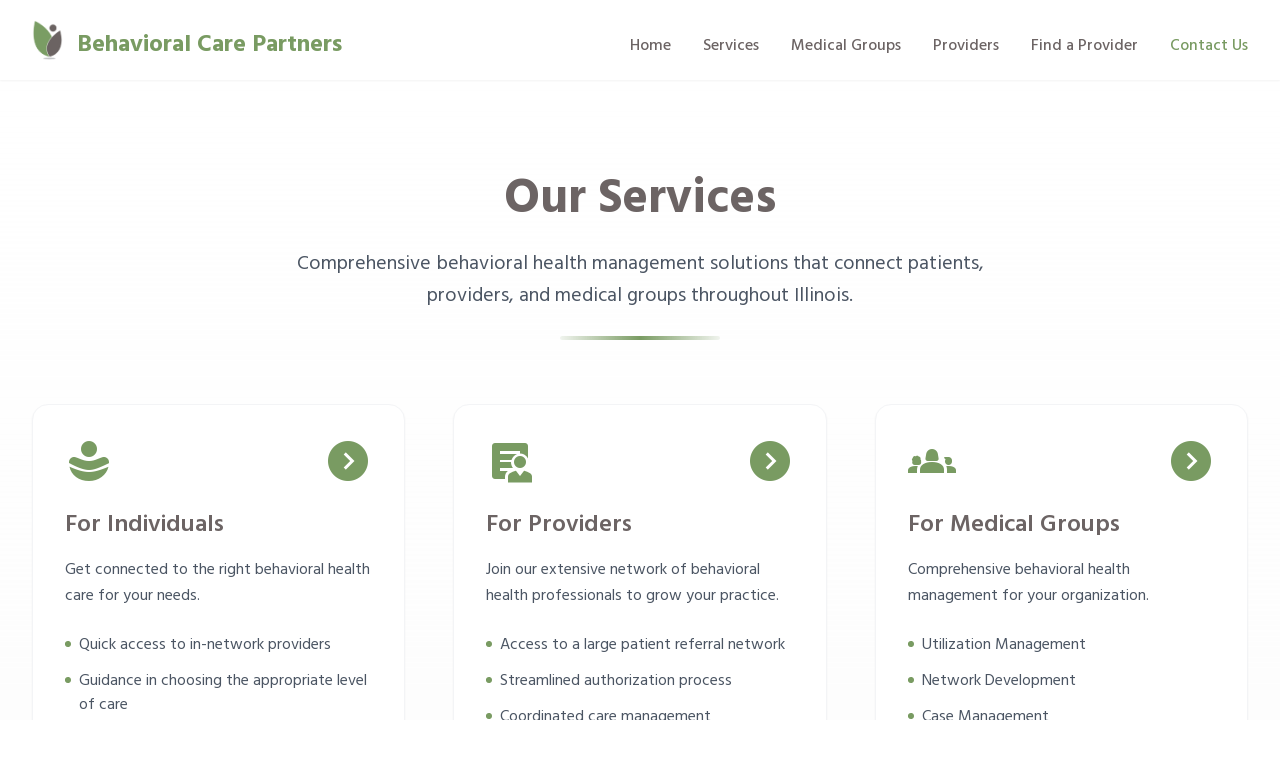

--- FILE ---
content_type: text/html; charset=UTF-8
request_url: https://behavioralcarepartners.com/services/
body_size: 2623
content:
<!DOCTYPE html>
<html lang="en">
  <head>
    <meta charset="UTF-8" />
    <meta name="viewport" content="width=device-width, initial-scale=1.0" />
    <meta name="google-site-verification" content="cq5388dSULe-WlbWhOrJnrDqgTr6LKWbHfQnBbNJycU" />
    <meta name="referrer" content="strict-origin-when-cross-origin" />
    
    <!-- Preload critical assets -->
    <link rel="modulepreload" href="[data-uri]" />
    <link rel="preload" as="font" href="https://fonts.gstatic.com/s/hind/v16/5aU69_a8oxmIdGl4BA.woff2" crossorigin />
    <link rel="preload" href="https://fonts.googleapis.com/css2?family=Material+Symbols+Outlined:opsz,wght,FILL,GRAD@20..48,100..700,0..1,-50..200" as="style" />
    
    <meta name="description" content="Behavioral Care Partners connects patients with behavioral health providers throughout Illinois. Find therapists, psychiatrists, and mental health specialists near you." />
    <meta name="keywords" content="behavioral health, mental health providers, Illinois healthcare, find therapist, find psychiatrist, mental health care" />
    <meta name="robots" content="index, follow" />
    <link rel="canonical" href="https://behavioralcarepartners.com" />
    <meta name="theme-color" content="#ffffff" />
    <meta name="application-name" content="Behavioral Care Partners" />
    <meta name="apple-mobile-web-app-capable" content="yes" />
    <meta name="apple-mobile-web-app-status-bar-style" content="default" />
    <meta name="apple-mobile-web-app-title" content="BCP" />
    <meta name="format-detection" content="telephone=no" />
    <meta name="mobile-web-app-capable" content="yes" />
    <meta name="msapplication-TileColor" content="#ffffff" />
    <meta name="msapplication-tap-highlight" content="no" />
    <meta name="theme-color" content="#ffffff" />
    <meta name="application-name" content="Behavioral Care Partners" />
    <meta name="apple-mobile-web-app-capable" content="yes" />
    <meta name="apple-mobile-web-app-status-bar-style" content="default" />
    <meta name="apple-mobile-web-app-title" content="BCP" />
    <meta name="format-detection" content="telephone=no" />
    <meta name="mobile-web-app-capable" content="yes" />
    <meta name="msapplication-TileColor" content="#ffffff" />
    <meta name="msapplication-tap-highlight" content="no" />
    
    <!-- Open Graph / Social Media -->
    <meta property="og:type" content="website" />
    <meta property="og:title" content="Behavioral Care Partners - Find Mental Health Providers in Illinois" />
    <meta property="og:description" content="Connect with behavioral health providers throughout Illinois. Search for therapists, psychiatrists, and mental health specialists near you." />
    <meta property="og:url" content="https://behavioralcarepartners.com" />
    <meta property="og:image" content="https://behavioralcarepartners.com/og-image.png" />
    <meta property="og:site_name" content="Behavioral Care Partners" />
    <meta property="og:locale" content="en_US" />
    
    <!-- Twitter Card -->
    <meta name="twitter:card" content="summary_large_image" />
    <meta name="twitter:title" content="Behavioral Care Partners - Mental Health Provider Network" />
    <meta name="twitter:description" content="Find qualified mental health providers throughout Illinois. Connect with therapists and psychiatrists near you." />
    <meta name="twitter:image" content="https://behavioralcarepartners.com/og-image.png" />
    
    <!-- Favicon -->
    <link rel="apple-touch-icon" sizes="180x180" href="/apple-touch-icon.png" />
    <link rel="icon" type="image/png" sizes="32x32" href="/favicon-32x32.png" />
    <link rel="icon" type="image/png" sizes="16x16" href="/favicon-16x16.png" />
    <link rel="manifest" href="/site.webmanifest" />
    <meta name="theme-color" content="#ffffff" />
    
    <!-- AMP HTML -->
    <link rel="amphtml" href="https://behavioralcarepartners.com/amp/" />
    
    <!-- Preconnect to critical origins -->
    <link rel="preconnect" href="https://fonts.googleapis.com" />
    <link rel="preconnect" href="https://fonts.gstatic.com" crossorigin />
    
    <!-- Google Fonts -->
    <link href="https://fonts.googleapis.com/css2?family=Hind:wght@300;400;500;600;700&display=swap" rel="stylesheet">
    
    <!-- Material Symbols -->
    <link rel="stylesheet" href="https://fonts.googleapis.com/css2?family=Material+Symbols+Outlined:opsz,wght,FILL,GRAD@20..48,100..700,0..1,-50..200" />
    <style>
    .material-symbols-outlined {
      font-family: 'Material Symbols Outlined';
      font-weight: normal;
      font-style: normal;
      font-size: 48px; /* Preferred icon size */
      line-height: 1;
      letter-spacing: normal;
      text-transform: none;
      display: inline-block;
      white-space: nowrap;
      word-wrap: normal;
      direction: ltr;
      -webkit-font-feature-settings: 'liga';
      -webkit-font-smoothing: antialiased;
      /* Specific variation settings */
      font-variation-settings: 'FILL' 1, 'wght' 400, 'GRAD' 0, 'opsz' 48;
      /* Styling */
      color: #799B62; /* Updated green */
      width: 48px;
      height: 48px;
      display: flex;
      align-items: center;
      justify-content: center;
    }
    
    .icon-right {
      cursor: pointer;
      transition: color 0.3s;
      /* Inherits base color, hover is handled below */
    }
    
    .group:hover .icon-right {
      color: #6B7280; /* gray-500 */
    }
    </style>
    
    <title>Behavioral Care Partners | Find Mental Health Providers in Illinois</title>
    
    <!-- Structured Data for Rich Snippets -->
    <script type="application/ld+json">
      {
        "@context": "https://schema.org",
        "@type": "MedicalOrganization",
        "name": "Behavioral Care Partners",
        "url": "https://behavioralcarepartners.com",
        "telephone": "888-969-7874",
        "description": "Find mental health providers and behavioral health services throughout Illinois.",
        "address": {
          "@type": "PostalAddress",
          "addressRegion": "IL",
          "addressCountry": "US"
        },
        "sameAs": [],
        "areaServed": {
          "@type": "State",
          "name": "Illinois"
        },
        "medicalSpecialty": ["Behavioral Health", "Mental Health", "Psychiatry", "Psychology"],
        "availableService": [
          {
            "@type": "MedicalService",
            "name": "Provider Search",
            "description": "Find therapists and psychiatrists"
          },
          {
            "@type": "MedicalService",
            "name": "Medical Group Solutions",
            "description": "Comprehensive behavioral health management"
          },
          {
            "@type": "MedicalService",
            "name": "Provider Services",
            "description": "Network participation and practice growth"
          }
        ]
      }
    </script>
    
    <!-- Additional text content for SEO -->
    <div style="display: none" aria-hidden="true">
      <h2>Comprehensive Behavioral Health Services in Illinois</h2>
      <p>
        Behavioral Care Partners is your trusted connection to quality mental health care throughout Illinois. 
        Our extensive network includes licensed therapists, psychiatrists, psychologists, and counselors 
        specializing in various mental health conditions and treatment approaches.
      </p>
      <p>
        We serve communities across Illinois, providing easy access to behavioral health services for 
        individuals, families, and organizations. Our provider network covers major cities including 
        Chicago, Springfield, Rockford, Peoria, and surrounding areas.
      </p>
      <p>
        Our services include individual therapy, group counseling, medication management, psychiatric 
        evaluation, and specialized treatment programs. We work with major insurance providers and 
        offer comprehensive support for both patients and healthcare providers.
      </p>
      <h3>Key Services:</h3>
      <ul>
        <li>Mental Health Provider Network</li>
        <li>Behavioral Health Management</li>
        <li>Provider Credentialing</li>
        <li>Insurance Navigation</li>
        <li>Treatment Coordination</li>
        <li>Medical Group Solutions</li>
      </ul>
    </div>
    <script type="module" crossorigin src="/assets/index-D0OytlPZ.js"></script>
    <link rel="stylesheet" crossorigin href="/assets/index-CNe_YJD3.css">
  </head>
  <body class="antialiased">
    <div id="root"></div>
    <noscript>
      <div style="padding: 2rem; text-align: center;">
        <h1>JavaScript Required</h1>
        <p>Please enable JavaScript to use Behavioral Care Partners.</p>
      </div>
    </noscript>
  </body>
</html>

--- FILE ---
content_type: application/javascript; charset=UTF-8
request_url: https://behavioralcarepartners.com/assets/index-D0OytlPZ.js
body_size: 72085
content:
const __vite__mapDeps=(i,m=__vite__mapDeps,d=(m.f||(m.f=["assets/Providers-Ag3A82I_.js","assets/network-B-th0dND.js","assets/external-link-gaoeYPy7.js","assets/MedicalGroups-D28Wxx3n.js","assets/FadeIn-C_3-feyw.js","assets/proxy-DtVEWYNm.js","assets/FindProvider-Cz_TUuFP.js","assets/HigherLevelCare-CJftlkE7.js"])))=>i.map(i=>d[i]);
function vp(i,u){for(var s=0;s<u.length;s++){const c=u[s];if(typeof c!="string"&&!Array.isArray(c)){for(const d in c)if(d!=="default"&&!(d in i)){const p=Object.getOwnPropertyDescriptor(c,d);p&&Object.defineProperty(i,d,p.get?p:{enumerable:!0,get:()=>c[d]})}}}return Object.freeze(Object.defineProperty(i,Symbol.toStringTag,{value:"Module"}))}(function(){const u=document.createElement("link").relList;if(u&&u.supports&&u.supports("modulepreload"))return;for(const d of document.querySelectorAll('link[rel="modulepreload"]'))c(d);new MutationObserver(d=>{for(const p of d)if(p.type==="childList")for(const m of p.addedNodes)m.tagName==="LINK"&&m.rel==="modulepreload"&&c(m)}).observe(document,{childList:!0,subtree:!0});function s(d){const p={};return d.integrity&&(p.integrity=d.integrity),d.referrerPolicy&&(p.referrerPolicy=d.referrerPolicy),d.crossOrigin==="use-credentials"?p.credentials="include":d.crossOrigin==="anonymous"?p.credentials="omit":p.credentials="same-origin",p}function c(d){if(d.ep)return;d.ep=!0;const p=s(d);fetch(d.href,p)}})();function zo(i){return i&&i.__esModule&&Object.prototype.hasOwnProperty.call(i,"default")?i.default:i}var ws={exports:{}},pl={},xs={exports:{}},ge={};var Sc;function yp(){if(Sc)return ge;Sc=1;var i=Symbol.for("react.element"),u=Symbol.for("react.portal"),s=Symbol.for("react.fragment"),c=Symbol.for("react.strict_mode"),d=Symbol.for("react.profiler"),p=Symbol.for("react.provider"),m=Symbol.for("react.context"),x=Symbol.for("react.forward_ref"),y=Symbol.for("react.suspense"),k=Symbol.for("react.memo"),C=Symbol.for("react.lazy"),O=Symbol.iterator;function b(w){return w===null||typeof w!="object"?null:(w=O&&w[O]||w["@@iterator"],typeof w=="function"?w:null)}var ee={isMounted:function(){return!1},enqueueForceUpdate:function(){},enqueueReplaceState:function(){},enqueueSetState:function(){}},ne=Object.assign,Z={};function U(w,_,X){this.props=w,this.context=_,this.refs=Z,this.updater=X||ee}U.prototype.isReactComponent={},U.prototype.setState=function(w,_){if(typeof w!="object"&&typeof w!="function"&&w!=null)throw Error("setState(...): takes an object of state variables to update or a function which returns an object of state variables.");this.updater.enqueueSetState(this,w,_,"setState")},U.prototype.forceUpdate=function(w){this.updater.enqueueForceUpdate(this,w,"forceUpdate")};function he(){}he.prototype=U.prototype;function me(w,_,X){this.props=w,this.context=_,this.refs=Z,this.updater=X||ee}var de=me.prototype=new he;de.constructor=me,ne(de,U.prototype),de.isPureReactComponent=!0;var ke=Array.isArray,ie=Object.prototype.hasOwnProperty,ve={current:null},_e={key:!0,ref:!0,__self:!0,__source:!0};function re(w,_,X){var te,ae={},ue=null,Te=null;if(_!=null)for(te in _.ref!==void 0&&(Te=_.ref),_.key!==void 0&&(ue=""+_.key),_)ie.call(_,te)&&!_e.hasOwnProperty(te)&&(ae[te]=_[te]);var ye=arguments.length-2;if(ye===1)ae.children=X;else if(1<ye){for(var Oe=Array(ye),Ke=0;Ke<ye;Ke++)Oe[Ke]=arguments[Ke+2];ae.children=Oe}if(w&&w.defaultProps)for(te in ye=w.defaultProps,ye)ae[te]===void 0&&(ae[te]=ye[te]);return{$$typeof:i,type:w,key:ue,ref:Te,props:ae,_owner:ve.current}}function Se(w,_){return{$$typeof:i,type:w.type,key:_,ref:w.ref,props:w.props,_owner:w._owner}}function Ae(w){return typeof w=="object"&&w!==null&&w.$$typeof===i}function Fe(w){var _={"=":"=0",":":"=2"};return"$"+w.replace(/[=:]/g,function(X){return _[X]})}var Pe=/\/+/g;function Ie(w,_){return typeof w=="object"&&w!==null&&w.key!=null?Fe(""+w.key):_.toString(36)}function Ne(w,_,X,te,ae){var ue=typeof w;(ue==="undefined"||ue==="boolean")&&(w=null);var Te=!1;if(w===null)Te=!0;else switch(ue){case"string":case"number":Te=!0;break;case"object":switch(w.$$typeof){case i:case u:Te=!0}}if(Te)return Te=w,ae=ae(Te),w=te===""?"."+Ie(Te,0):te,ke(ae)?(X="",w!=null&&(X=w.replace(Pe,"$&/")+"/"),Ne(ae,_,X,"",function(Ke){return Ke})):ae!=null&&(Ae(ae)&&(ae=Se(ae,X+(!ae.key||Te&&Te.key===ae.key?"":(""+ae.key).replace(Pe,"$&/")+"/")+w)),_.push(ae)),1;if(Te=0,te=te===""?".":te+":",ke(w))for(var ye=0;ye<w.length;ye++){ue=w[ye];var Oe=te+Ie(ue,ye);Te+=Ne(ue,_,X,Oe,ae)}else if(Oe=b(w),typeof Oe=="function")for(w=Oe.call(w),ye=0;!(ue=w.next()).done;)ue=ue.value,Oe=te+Ie(ue,ye++),Te+=Ne(ue,_,X,Oe,ae);else if(ue==="object")throw _=String(w),Error("Objects are not valid as a React child (found: "+(_==="[object Object]"?"object with keys {"+Object.keys(w).join(", ")+"}":_)+"). If you meant to render a collection of children, use an array instead.");return Te}function Ve(w,_,X){if(w==null)return w;var te=[],ae=0;return Ne(w,te,"","",function(ue){return _.call(X,ue,ae++)}),te}function Ce(w){if(w._status===-1){var _=w._result;_=_(),_.then(function(X){(w._status===0||w._status===-1)&&(w._status=1,w._result=X)},function(X){(w._status===0||w._status===-1)&&(w._status=2,w._result=X)}),w._status===-1&&(w._status=0,w._result=_)}if(w._status===1)return w._result.default;throw w._result}var we={current:null},B={transition:null},G={ReactCurrentDispatcher:we,ReactCurrentBatchConfig:B,ReactCurrentOwner:ve};function A(){throw Error("act(...) is not supported in production builds of React.")}return ge.Children={map:Ve,forEach:function(w,_,X){Ve(w,function(){_.apply(this,arguments)},X)},count:function(w){var _=0;return Ve(w,function(){_++}),_},toArray:function(w){return Ve(w,function(_){return _})||[]},only:function(w){if(!Ae(w))throw Error("React.Children.only expected to receive a single React element child.");return w}},ge.Component=U,ge.Fragment=s,ge.Profiler=d,ge.PureComponent=me,ge.StrictMode=c,ge.Suspense=y,ge.__SECRET_INTERNALS_DO_NOT_USE_OR_YOU_WILL_BE_FIRED=G,ge.act=A,ge.cloneElement=function(w,_,X){if(w==null)throw Error("React.cloneElement(...): The argument must be a React element, but you passed "+w+".");var te=ne({},w.props),ae=w.key,ue=w.ref,Te=w._owner;if(_!=null){if(_.ref!==void 0&&(ue=_.ref,Te=ve.current),_.key!==void 0&&(ae=""+_.key),w.type&&w.type.defaultProps)var ye=w.type.defaultProps;for(Oe in _)ie.call(_,Oe)&&!_e.hasOwnProperty(Oe)&&(te[Oe]=_[Oe]===void 0&&ye!==void 0?ye[Oe]:_[Oe])}var Oe=arguments.length-2;if(Oe===1)te.children=X;else if(1<Oe){ye=Array(Oe);for(var Ke=0;Ke<Oe;Ke++)ye[Ke]=arguments[Ke+2];te.children=ye}return{$$typeof:i,type:w.type,key:ae,ref:ue,props:te,_owner:Te}},ge.createContext=function(w){return w={$$typeof:m,_currentValue:w,_currentValue2:w,_threadCount:0,Provider:null,Consumer:null,_defaultValue:null,_globalName:null},w.Provider={$$typeof:p,_context:w},w.Consumer=w},ge.createElement=re,ge.createFactory=function(w){var _=re.bind(null,w);return _.type=w,_},ge.createRef=function(){return{current:null}},ge.forwardRef=function(w){return{$$typeof:x,render:w}},ge.isValidElement=Ae,ge.lazy=function(w){return{$$typeof:C,_payload:{_status:-1,_result:w},_init:Ce}},ge.memo=function(w,_){return{$$typeof:k,type:w,compare:_===void 0?null:_}},ge.startTransition=function(w){var _=B.transition;B.transition={};try{w()}finally{B.transition=_}},ge.unstable_act=A,ge.useCallback=function(w,_){return we.current.useCallback(w,_)},ge.useContext=function(w){return we.current.useContext(w)},ge.useDebugValue=function(){},ge.useDeferredValue=function(w){return we.current.useDeferredValue(w)},ge.useEffect=function(w,_){return we.current.useEffect(w,_)},ge.useId=function(){return we.current.useId()},ge.useImperativeHandle=function(w,_,X){return we.current.useImperativeHandle(w,_,X)},ge.useInsertionEffect=function(w,_){return we.current.useInsertionEffect(w,_)},ge.useLayoutEffect=function(w,_){return we.current.useLayoutEffect(w,_)},ge.useMemo=function(w,_){return we.current.useMemo(w,_)},ge.useReducer=function(w,_,X){return we.current.useReducer(w,_,X)},ge.useRef=function(w){return we.current.useRef(w)},ge.useState=function(w){return we.current.useState(w)},ge.useSyncExternalStore=function(w,_,X){return we.current.useSyncExternalStore(w,_,X)},ge.useTransition=function(){return we.current.useTransition()},ge.version="18.3.1",ge}var kc;function Mo(){return kc||(kc=1,xs.exports=yp()),xs.exports}var Ec;function gp(){if(Ec)return pl;Ec=1;var i=Mo(),u=Symbol.for("react.element"),s=Symbol.for("react.fragment"),c=Object.prototype.hasOwnProperty,d=i.__SECRET_INTERNALS_DO_NOT_USE_OR_YOU_WILL_BE_FIRED.ReactCurrentOwner,p={key:!0,ref:!0,__self:!0,__source:!0};function m(x,y,k){var C,O={},b=null,ee=null;k!==void 0&&(b=""+k),y.key!==void 0&&(b=""+y.key),y.ref!==void 0&&(ee=y.ref);for(C in y)c.call(y,C)&&!p.hasOwnProperty(C)&&(O[C]=y[C]);if(x&&x.defaultProps)for(C in y=x.defaultProps,y)O[C]===void 0&&(O[C]=y[C]);return{$$typeof:u,type:x,key:b,ref:ee,props:O,_owner:d.current}}return pl.Fragment=s,pl.jsx=m,pl.jsxs=m,pl}var jc;function wp(){return jc||(jc=1,ws.exports=gp()),ws.exports}var f=wp(),$=Mo();const at=zo($),xp=vp({__proto__:null,default:at},[$]);var Oo={},Ss={exports:{}},Et={},ks={exports:{}},Es={};var Pc;function Sp(){return Pc||(Pc=1,(function(i){function u(B,G){var A=B.length;B.push(G);e:for(;0<A;){var w=A-1>>>1,_=B[w];if(0<d(_,G))B[w]=G,B[A]=_,A=w;else break e}}function s(B){return B.length===0?null:B[0]}function c(B){if(B.length===0)return null;var G=B[0],A=B.pop();if(A!==G){B[0]=A;e:for(var w=0,_=B.length,X=_>>>1;w<X;){var te=2*(w+1)-1,ae=B[te],ue=te+1,Te=B[ue];if(0>d(ae,A))ue<_&&0>d(Te,ae)?(B[w]=Te,B[ue]=A,w=ue):(B[w]=ae,B[te]=A,w=te);else if(ue<_&&0>d(Te,A))B[w]=Te,B[ue]=A,w=ue;else break e}}return G}function d(B,G){var A=B.sortIndex-G.sortIndex;return A!==0?A:B.id-G.id}if(typeof performance=="object"&&typeof performance.now=="function"){var p=performance;i.unstable_now=function(){return p.now()}}else{var m=Date,x=m.now();i.unstable_now=function(){return m.now()-x}}var y=[],k=[],C=1,O=null,b=3,ee=!1,ne=!1,Z=!1,U=typeof setTimeout=="function"?setTimeout:null,he=typeof clearTimeout=="function"?clearTimeout:null,me=typeof setImmediate<"u"?setImmediate:null;typeof navigator<"u"&&navigator.scheduling!==void 0&&navigator.scheduling.isInputPending!==void 0&&navigator.scheduling.isInputPending.bind(navigator.scheduling);function de(B){for(var G=s(k);G!==null;){if(G.callback===null)c(k);else if(G.startTime<=B)c(k),G.sortIndex=G.expirationTime,u(y,G);else break;G=s(k)}}function ke(B){if(Z=!1,de(B),!ne)if(s(y)!==null)ne=!0,Ce(ie);else{var G=s(k);G!==null&&we(ke,G.startTime-B)}}function ie(B,G){ne=!1,Z&&(Z=!1,he(re),re=-1),ee=!0;var A=b;try{for(de(G),O=s(y);O!==null&&(!(O.expirationTime>G)||B&&!Fe());){var w=O.callback;if(typeof w=="function"){O.callback=null,b=O.priorityLevel;var _=w(O.expirationTime<=G);G=i.unstable_now(),typeof _=="function"?O.callback=_:O===s(y)&&c(y),de(G)}else c(y);O=s(y)}if(O!==null)var X=!0;else{var te=s(k);te!==null&&we(ke,te.startTime-G),X=!1}return X}finally{O=null,b=A,ee=!1}}var ve=!1,_e=null,re=-1,Se=5,Ae=-1;function Fe(){return!(i.unstable_now()-Ae<Se)}function Pe(){if(_e!==null){var B=i.unstable_now();Ae=B;var G=!0;try{G=_e(!0,B)}finally{G?Ie():(ve=!1,_e=null)}}else ve=!1}var Ie;if(typeof me=="function")Ie=function(){me(Pe)};else if(typeof MessageChannel<"u"){var Ne=new MessageChannel,Ve=Ne.port2;Ne.port1.onmessage=Pe,Ie=function(){Ve.postMessage(null)}}else Ie=function(){U(Pe,0)};function Ce(B){_e=B,ve||(ve=!0,Ie())}function we(B,G){re=U(function(){B(i.unstable_now())},G)}i.unstable_IdlePriority=5,i.unstable_ImmediatePriority=1,i.unstable_LowPriority=4,i.unstable_NormalPriority=3,i.unstable_Profiling=null,i.unstable_UserBlockingPriority=2,i.unstable_cancelCallback=function(B){B.callback=null},i.unstable_continueExecution=function(){ne||ee||(ne=!0,Ce(ie))},i.unstable_forceFrameRate=function(B){0>B||125<B?console.error("forceFrameRate takes a positive int between 0 and 125, forcing frame rates higher than 125 fps is not supported"):Se=0<B?Math.floor(1e3/B):5},i.unstable_getCurrentPriorityLevel=function(){return b},i.unstable_getFirstCallbackNode=function(){return s(y)},i.unstable_next=function(B){switch(b){case 1:case 2:case 3:var G=3;break;default:G=b}var A=b;b=G;try{return B()}finally{b=A}},i.unstable_pauseExecution=function(){},i.unstable_requestPaint=function(){},i.unstable_runWithPriority=function(B,G){switch(B){case 1:case 2:case 3:case 4:case 5:break;default:B=3}var A=b;b=B;try{return G()}finally{b=A}},i.unstable_scheduleCallback=function(B,G,A){var w=i.unstable_now();switch(typeof A=="object"&&A!==null?(A=A.delay,A=typeof A=="number"&&0<A?w+A:w):A=w,B){case 1:var _=-1;break;case 2:_=250;break;case 5:_=1073741823;break;case 4:_=1e4;break;default:_=5e3}return _=A+_,B={id:C++,callback:G,priorityLevel:B,startTime:A,expirationTime:_,sortIndex:-1},A>w?(B.sortIndex=A,u(k,B),s(y)===null&&B===s(k)&&(Z?(he(re),re=-1):Z=!0,we(ke,A-w))):(B.sortIndex=_,u(y,B),ne||ee||(ne=!0,Ce(ie))),B},i.unstable_shouldYield=Fe,i.unstable_wrapCallback=function(B){var G=b;return function(){var A=b;b=G;try{return B.apply(this,arguments)}finally{b=A}}}})(Es)),Es}var Cc;function kp(){return Cc||(Cc=1,ks.exports=Sp()),ks.exports}var Tc;function Ep(){if(Tc)return Et;Tc=1;var i=Mo(),u=kp();function s(e){for(var t="https://reactjs.org/docs/error-decoder.html?invariant="+e,n=1;n<arguments.length;n++)t+="&args[]="+encodeURIComponent(arguments[n]);return"Minified React error #"+e+"; visit "+t+" for the full message or use the non-minified dev environment for full errors and additional helpful warnings."}var c=new Set,d={};function p(e,t){m(e,t),m(e+"Capture",t)}function m(e,t){for(d[e]=t,e=0;e<t.length;e++)c.add(t[e])}var x=!(typeof window>"u"||typeof window.document>"u"||typeof window.document.createElement>"u"),y=Object.prototype.hasOwnProperty,k=/^[:A-Z_a-z\u00C0-\u00D6\u00D8-\u00F6\u00F8-\u02FF\u0370-\u037D\u037F-\u1FFF\u200C-\u200D\u2070-\u218F\u2C00-\u2FEF\u3001-\uD7FF\uF900-\uFDCF\uFDF0-\uFFFD][:A-Z_a-z\u00C0-\u00D6\u00D8-\u00F6\u00F8-\u02FF\u0370-\u037D\u037F-\u1FFF\u200C-\u200D\u2070-\u218F\u2C00-\u2FEF\u3001-\uD7FF\uF900-\uFDCF\uFDF0-\uFFFD\-.0-9\u00B7\u0300-\u036F\u203F-\u2040]*$/,C={},O={};function b(e){return y.call(O,e)?!0:y.call(C,e)?!1:k.test(e)?O[e]=!0:(C[e]=!0,!1)}function ee(e,t,n,r){if(n!==null&&n.type===0)return!1;switch(typeof t){case"function":case"symbol":return!0;case"boolean":return r?!1:n!==null?!n.acceptsBooleans:(e=e.toLowerCase().slice(0,5),e!=="data-"&&e!=="aria-");default:return!1}}function ne(e,t,n,r){if(t===null||typeof t>"u"||ee(e,t,n,r))return!0;if(r)return!1;if(n!==null)switch(n.type){case 3:return!t;case 4:return t===!1;case 5:return isNaN(t);case 6:return isNaN(t)||1>t}return!1}function Z(e,t,n,r,l,o,a){this.acceptsBooleans=t===2||t===3||t===4,this.attributeName=r,this.attributeNamespace=l,this.mustUseProperty=n,this.propertyName=e,this.type=t,this.sanitizeURL=o,this.removeEmptyString=a}var U={};"children dangerouslySetInnerHTML defaultValue defaultChecked innerHTML suppressContentEditableWarning suppressHydrationWarning style".split(" ").forEach(function(e){U[e]=new Z(e,0,!1,e,null,!1,!1)}),[["acceptCharset","accept-charset"],["className","class"],["htmlFor","for"],["httpEquiv","http-equiv"]].forEach(function(e){var t=e[0];U[t]=new Z(t,1,!1,e[1],null,!1,!1)}),["contentEditable","draggable","spellCheck","value"].forEach(function(e){U[e]=new Z(e,2,!1,e.toLowerCase(),null,!1,!1)}),["autoReverse","externalResourcesRequired","focusable","preserveAlpha"].forEach(function(e){U[e]=new Z(e,2,!1,e,null,!1,!1)}),"allowFullScreen async autoFocus autoPlay controls default defer disabled disablePictureInPicture disableRemotePlayback formNoValidate hidden loop noModule noValidate open playsInline readOnly required reversed scoped seamless itemScope".split(" ").forEach(function(e){U[e]=new Z(e,3,!1,e.toLowerCase(),null,!1,!1)}),["checked","multiple","muted","selected"].forEach(function(e){U[e]=new Z(e,3,!0,e,null,!1,!1)}),["capture","download"].forEach(function(e){U[e]=new Z(e,4,!1,e,null,!1,!1)}),["cols","rows","size","span"].forEach(function(e){U[e]=new Z(e,6,!1,e,null,!1,!1)}),["rowSpan","start"].forEach(function(e){U[e]=new Z(e,5,!1,e.toLowerCase(),null,!1,!1)});var he=/[\-:]([a-z])/g;function me(e){return e[1].toUpperCase()}"accent-height alignment-baseline arabic-form baseline-shift cap-height clip-path clip-rule color-interpolation color-interpolation-filters color-profile color-rendering dominant-baseline enable-background fill-opacity fill-rule flood-color flood-opacity font-family font-size font-size-adjust font-stretch font-style font-variant font-weight glyph-name glyph-orientation-horizontal glyph-orientation-vertical horiz-adv-x horiz-origin-x image-rendering letter-spacing lighting-color marker-end marker-mid marker-start overline-position overline-thickness paint-order panose-1 pointer-events rendering-intent shape-rendering stop-color stop-opacity strikethrough-position strikethrough-thickness stroke-dasharray stroke-dashoffset stroke-linecap stroke-linejoin stroke-miterlimit stroke-opacity stroke-width text-anchor text-decoration text-rendering underline-position underline-thickness unicode-bidi unicode-range units-per-em v-alphabetic v-hanging v-ideographic v-mathematical vector-effect vert-adv-y vert-origin-x vert-origin-y word-spacing writing-mode xmlns:xlink x-height".split(" ").forEach(function(e){var t=e.replace(he,me);U[t]=new Z(t,1,!1,e,null,!1,!1)}),"xlink:actuate xlink:arcrole xlink:role xlink:show xlink:title xlink:type".split(" ").forEach(function(e){var t=e.replace(he,me);U[t]=new Z(t,1,!1,e,"http://www.w3.org/1999/xlink",!1,!1)}),["xml:base","xml:lang","xml:space"].forEach(function(e){var t=e.replace(he,me);U[t]=new Z(t,1,!1,e,"http://www.w3.org/XML/1998/namespace",!1,!1)}),["tabIndex","crossOrigin"].forEach(function(e){U[e]=new Z(e,1,!1,e.toLowerCase(),null,!1,!1)}),U.xlinkHref=new Z("xlinkHref",1,!1,"xlink:href","http://www.w3.org/1999/xlink",!0,!1),["src","href","action","formAction"].forEach(function(e){U[e]=new Z(e,1,!1,e.toLowerCase(),null,!0,!0)});function de(e,t,n,r){var l=U.hasOwnProperty(t)?U[t]:null;(l!==null?l.type!==0:r||!(2<t.length)||t[0]!=="o"&&t[0]!=="O"||t[1]!=="n"&&t[1]!=="N")&&(ne(t,n,l,r)&&(n=null),r||l===null?b(t)&&(n===null?e.removeAttribute(t):e.setAttribute(t,""+n)):l.mustUseProperty?e[l.propertyName]=n===null?l.type===3?!1:"":n:(t=l.attributeName,r=l.attributeNamespace,n===null?e.removeAttribute(t):(l=l.type,n=l===3||l===4&&n===!0?"":""+n,r?e.setAttributeNS(r,t,n):e.setAttribute(t,n))))}var ke=i.__SECRET_INTERNALS_DO_NOT_USE_OR_YOU_WILL_BE_FIRED,ie=Symbol.for("react.element"),ve=Symbol.for("react.portal"),_e=Symbol.for("react.fragment"),re=Symbol.for("react.strict_mode"),Se=Symbol.for("react.profiler"),Ae=Symbol.for("react.provider"),Fe=Symbol.for("react.context"),Pe=Symbol.for("react.forward_ref"),Ie=Symbol.for("react.suspense"),Ne=Symbol.for("react.suspense_list"),Ve=Symbol.for("react.memo"),Ce=Symbol.for("react.lazy"),we=Symbol.for("react.offscreen"),B=Symbol.iterator;function G(e){return e===null||typeof e!="object"?null:(e=B&&e[B]||e["@@iterator"],typeof e=="function"?e:null)}var A=Object.assign,w;function _(e){if(w===void 0)try{throw Error()}catch(n){var t=n.stack.trim().match(/\n( *(at )?)/);w=t&&t[1]||""}return`
`+w+e}var X=!1;function te(e,t){if(!e||X)return"";X=!0;var n=Error.prepareStackTrace;Error.prepareStackTrace=void 0;try{if(t)if(t=function(){throw Error()},Object.defineProperty(t.prototype,"props",{set:function(){throw Error()}}),typeof Reflect=="object"&&Reflect.construct){try{Reflect.construct(t,[])}catch(P){var r=P}Reflect.construct(e,[],t)}else{try{t.call()}catch(P){r=P}e.call(t.prototype)}else{try{throw Error()}catch(P){r=P}e()}}catch(P){if(P&&r&&typeof P.stack=="string"){for(var l=P.stack.split(`
`),o=r.stack.split(`
`),a=l.length-1,h=o.length-1;1<=a&&0<=h&&l[a]!==o[h];)h--;for(;1<=a&&0<=h;a--,h--)if(l[a]!==o[h]){if(a!==1||h!==1)do if(a--,h--,0>h||l[a]!==o[h]){var v=`
`+l[a].replace(" at new "," at ");return e.displayName&&v.includes("<anonymous>")&&(v=v.replace("<anonymous>",e.displayName)),v}while(1<=a&&0<=h);break}}}finally{X=!1,Error.prepareStackTrace=n}return(e=e?e.displayName||e.name:"")?_(e):""}function ae(e){switch(e.tag){case 5:return _(e.type);case 16:return _("Lazy");case 13:return _("Suspense");case 19:return _("SuspenseList");case 0:case 2:case 15:return e=te(e.type,!1),e;case 11:return e=te(e.type.render,!1),e;case 1:return e=te(e.type,!0),e;default:return""}}function ue(e){if(e==null)return null;if(typeof e=="function")return e.displayName||e.name||null;if(typeof e=="string")return e;switch(e){case _e:return"Fragment";case ve:return"Portal";case Se:return"Profiler";case re:return"StrictMode";case Ie:return"Suspense";case Ne:return"SuspenseList"}if(typeof e=="object")switch(e.$$typeof){case Fe:return(e.displayName||"Context")+".Consumer";case Ae:return(e._context.displayName||"Context")+".Provider";case Pe:var t=e.render;return e=e.displayName,e||(e=t.displayName||t.name||"",e=e!==""?"ForwardRef("+e+")":"ForwardRef"),e;case Ve:return t=e.displayName||null,t!==null?t:ue(e.type)||"Memo";case Ce:t=e._payload,e=e._init;try{return ue(e(t))}catch{}}return null}function Te(e){var t=e.type;switch(e.tag){case 24:return"Cache";case 9:return(t.displayName||"Context")+".Consumer";case 10:return(t._context.displayName||"Context")+".Provider";case 18:return"DehydratedFragment";case 11:return e=t.render,e=e.displayName||e.name||"",t.displayName||(e!==""?"ForwardRef("+e+")":"ForwardRef");case 7:return"Fragment";case 5:return t;case 4:return"Portal";case 3:return"Root";case 6:return"Text";case 16:return ue(t);case 8:return t===re?"StrictMode":"Mode";case 22:return"Offscreen";case 12:return"Profiler";case 21:return"Scope";case 13:return"Suspense";case 19:return"SuspenseList";case 25:return"TracingMarker";case 1:case 0:case 17:case 2:case 14:case 15:if(typeof t=="function")return t.displayName||t.name||null;if(typeof t=="string")return t}return null}function ye(e){switch(typeof e){case"boolean":case"number":case"string":case"undefined":return e;case"object":return e;default:return""}}function Oe(e){var t=e.type;return(e=e.nodeName)&&e.toLowerCase()==="input"&&(t==="checkbox"||t==="radio")}function Ke(e){var t=Oe(e)?"checked":"value",n=Object.getOwnPropertyDescriptor(e.constructor.prototype,t),r=""+e[t];if(!e.hasOwnProperty(t)&&typeof n<"u"&&typeof n.get=="function"&&typeof n.set=="function"){var l=n.get,o=n.set;return Object.defineProperty(e,t,{configurable:!0,get:function(){return l.call(this)},set:function(a){r=""+a,o.call(this,a)}}),Object.defineProperty(e,t,{enumerable:n.enumerable}),{getValue:function(){return r},setValue:function(a){r=""+a},stopTracking:function(){e._valueTracker=null,delete e[t]}}}}function qe(e){e._valueTracker||(e._valueTracker=Ke(e))}function mt(e){if(!e)return!1;var t=e._valueTracker;if(!t)return!0;var n=t.getValue(),r="";return e&&(r=Oe(e)?e.checked?"true":"false":e.value),e=r,e!==n?(t.setValue(e),!0):!1}function tt(e){if(e=e||(typeof document<"u"?document:void 0),typeof e>"u")return null;try{return e.activeElement||e.body}catch{return e.body}}function Pr(e,t){var n=t.checked;return A({},t,{defaultChecked:void 0,defaultValue:void 0,value:void 0,checked:n??e._wrapperState.initialChecked})}function Cr(e,t){var n=t.defaultValue==null?"":t.defaultValue,r=t.checked!=null?t.checked:t.defaultChecked;n=ye(t.value!=null?t.value:n),e._wrapperState={initialChecked:r,initialValue:n,controlled:t.type==="checkbox"||t.type==="radio"?t.checked!=null:t.value!=null}}function Tr(e,t){t=t.checked,t!=null&&de(e,"checked",t,!1)}function Or(e,t){Tr(e,t);var n=ye(t.value),r=t.type;if(n!=null)r==="number"?(n===0&&e.value===""||e.value!=n)&&(e.value=""+n):e.value!==""+n&&(e.value=""+n);else if(r==="submit"||r==="reset"){e.removeAttribute("value");return}t.hasOwnProperty("value")?_r(e,t.type,n):t.hasOwnProperty("defaultValue")&&_r(e,t.type,ye(t.defaultValue)),t.checked==null&&t.defaultChecked!=null&&(e.defaultChecked=!!t.defaultChecked)}function Rn(e,t,n){if(t.hasOwnProperty("value")||t.hasOwnProperty("defaultValue")){var r=t.type;if(!(r!=="submit"&&r!=="reset"||t.value!==void 0&&t.value!==null))return;t=""+e._wrapperState.initialValue,n||t===e.value||(e.value=t),e.defaultValue=t}n=e.name,n!==""&&(e.name=""),e.defaultChecked=!!e._wrapperState.initialChecked,n!==""&&(e.name=n)}function _r(e,t,n){(t!=="number"||tt(e.ownerDocument)!==e)&&(n==null?e.defaultValue=""+e._wrapperState.initialValue:e.defaultValue!==""+n&&(e.defaultValue=""+n))}var sn=Array.isArray;function Vt(e,t,n,r){if(e=e.options,t){t={};for(var l=0;l<n.length;l++)t["$"+n[l]]=!0;for(n=0;n<e.length;n++)l=t.hasOwnProperty("$"+e[n].value),e[n].selected!==l&&(e[n].selected=l),l&&r&&(e[n].defaultSelected=!0)}else{for(n=""+ye(n),t=null,l=0;l<e.length;l++){if(e[l].value===n){e[l].selected=!0,r&&(e[l].defaultSelected=!0);return}t!==null||e[l].disabled||(t=e[l])}t!==null&&(t.selected=!0)}}function an(e,t){if(t.dangerouslySetInnerHTML!=null)throw Error(s(91));return A({},t,{value:void 0,defaultValue:void 0,children:""+e._wrapperState.initialValue})}function Yn(e,t){var n=t.value;if(n==null){if(n=t.children,t=t.defaultValue,n!=null){if(t!=null)throw Error(s(92));if(sn(n)){if(1<n.length)throw Error(s(93));n=n[0]}t=n}t==null&&(t=""),n=t}e._wrapperState={initialValue:ye(n)}}function wl(e,t){var n=ye(t.value),r=ye(t.defaultValue);n!=null&&(n=""+n,n!==e.value&&(e.value=n),t.defaultValue==null&&e.defaultValue!==n&&(e.defaultValue=n)),r!=null&&(e.defaultValue=""+r)}function I(e){var t=e.textContent;t===e._wrapperState.initialValue&&t!==""&&t!==null&&(e.value=t)}function j(e){switch(e){case"svg":return"http://www.w3.org/2000/svg";case"math":return"http://www.w3.org/1998/Math/MathML";default:return"http://www.w3.org/1999/xhtml"}}function M(e,t){return e==null||e==="http://www.w3.org/1999/xhtml"?j(t):e==="http://www.w3.org/2000/svg"&&t==="foreignObject"?"http://www.w3.org/1999/xhtml":e}var D,fe=(function(e){return typeof MSApp<"u"&&MSApp.execUnsafeLocalFunction?function(t,n,r,l){MSApp.execUnsafeLocalFunction(function(){return e(t,n,r,l)})}:e})(function(e,t){if(e.namespaceURI!=="http://www.w3.org/2000/svg"||"innerHTML"in e)e.innerHTML=t;else{for(D=D||document.createElement("div"),D.innerHTML="<svg>"+t.valueOf().toString()+"</svg>",t=D.firstChild;e.firstChild;)e.removeChild(e.firstChild);for(;t.firstChild;)e.appendChild(t.firstChild)}});function ce(e,t){if(t){var n=e.firstChild;if(n&&n===e.lastChild&&n.nodeType===3){n.nodeValue=t;return}}e.textContent=t}var xe={animationIterationCount:!0,aspectRatio:!0,borderImageOutset:!0,borderImageSlice:!0,borderImageWidth:!0,boxFlex:!0,boxFlexGroup:!0,boxOrdinalGroup:!0,columnCount:!0,columns:!0,flex:!0,flexGrow:!0,flexPositive:!0,flexShrink:!0,flexNegative:!0,flexOrder:!0,gridArea:!0,gridRow:!0,gridRowEnd:!0,gridRowSpan:!0,gridRowStart:!0,gridColumn:!0,gridColumnEnd:!0,gridColumnSpan:!0,gridColumnStart:!0,fontWeight:!0,lineClamp:!0,lineHeight:!0,opacity:!0,order:!0,orphans:!0,tabSize:!0,widows:!0,zIndex:!0,zoom:!0,fillOpacity:!0,floodOpacity:!0,stopOpacity:!0,strokeDasharray:!0,strokeDashoffset:!0,strokeMiterlimit:!0,strokeOpacity:!0,strokeWidth:!0},T=["Webkit","ms","Moz","O"];Object.keys(xe).forEach(function(e){T.forEach(function(t){t=t+e.charAt(0).toUpperCase()+e.substring(1),xe[t]=xe[e]})});function N(e,t,n){return t==null||typeof t=="boolean"||t===""?"":n||typeof t!="number"||t===0||xe.hasOwnProperty(e)&&xe[e]?(""+t).trim():t+"px"}function q(e,t){e=e.style;for(var n in t)if(t.hasOwnProperty(n)){var r=n.indexOf("--")===0,l=N(n,t[n],r);n==="float"&&(n="cssFloat"),r?e.setProperty(n,l):e[n]=l}}var Q=A({menuitem:!0},{area:!0,base:!0,br:!0,col:!0,embed:!0,hr:!0,img:!0,input:!0,keygen:!0,link:!0,meta:!0,param:!0,source:!0,track:!0,wbr:!0});function V(e,t){if(t){if(Q[e]&&(t.children!=null||t.dangerouslySetInnerHTML!=null))throw Error(s(137,e));if(t.dangerouslySetInnerHTML!=null){if(t.children!=null)throw Error(s(60));if(typeof t.dangerouslySetInnerHTML!="object"||!("__html"in t.dangerouslySetInnerHTML))throw Error(s(61))}if(t.style!=null&&typeof t.style!="object")throw Error(s(62))}}function pe(e,t){if(e.indexOf("-")===-1)return typeof t.is=="string";switch(e){case"annotation-xml":case"color-profile":case"font-face":case"font-face-src":case"font-face-uri":case"font-face-format":case"font-face-name":case"missing-glyph":return!1;default:return!0}}var ze=null;function Me(e){return e=e.target||e.srcElement||window,e.correspondingUseElement&&(e=e.correspondingUseElement),e.nodeType===3?e.parentNode:e}var Re=null,$e=null,De=null;function nt(e){if(e=Jr(e)){if(typeof Re!="function")throw Error(s(280));var t=e.stateNode;t&&(t=$l(t),Re(e.stateNode,e.type,t))}}function Xt(e){$e?De?De.push(e):De=[e]:$e=e}function Wt(){if($e){var e=$e,t=De;if(De=$e=null,nt(e),t)for(e=0;e<t.length;e++)nt(t[e])}}function Ln(e,t){return e(t)}function Nr(){}var Gn=!1;function Hs(e,t,n){if(Gn)return e(t,n);Gn=!0;try{return Ln(e,t,n)}finally{Gn=!1,($e!==null||De!==null)&&(Nr(),Wt())}}function Rr(e,t){var n=e.stateNode;if(n===null)return null;var r=$l(n);if(r===null)return null;n=r[t];e:switch(t){case"onClick":case"onClickCapture":case"onDoubleClick":case"onDoubleClickCapture":case"onMouseDown":case"onMouseDownCapture":case"onMouseMove":case"onMouseMoveCapture":case"onMouseUp":case"onMouseUpCapture":case"onMouseEnter":(r=!r.disabled)||(e=e.type,r=!(e==="button"||e==="input"||e==="select"||e==="textarea")),e=!r;break e;default:e=!1}if(e)return null;if(n&&typeof n!="function")throw Error(s(231,t,typeof n));return n}var bo=!1;if(x)try{var Lr={};Object.defineProperty(Lr,"passive",{get:function(){bo=!0}}),window.addEventListener("test",Lr,Lr),window.removeEventListener("test",Lr,Lr)}catch{bo=!1}function kf(e,t,n,r,l,o,a,h,v){var P=Array.prototype.slice.call(arguments,3);try{t.apply(n,P)}catch(L){this.onError(L)}}var Ir=!1,xl=null,Sl=!1,Ao=null,Ef={onError:function(e){Ir=!0,xl=e}};function jf(e,t,n,r,l,o,a,h,v){Ir=!1,xl=null,kf.apply(Ef,arguments)}function Pf(e,t,n,r,l,o,a,h,v){if(jf.apply(this,arguments),Ir){if(Ir){var P=xl;Ir=!1,xl=null}else throw Error(s(198));Sl||(Sl=!0,Ao=P)}}function In(e){var t=e,n=e;if(e.alternate)for(;t.return;)t=t.return;else{e=t;do t=e,(t.flags&4098)!==0&&(n=t.return),e=t.return;while(e)}return t.tag===3?n:null}function Vs(e){if(e.tag===13){var t=e.memoizedState;if(t===null&&(e=e.alternate,e!==null&&(t=e.memoizedState)),t!==null)return t.dehydrated}return null}function Ws(e){if(In(e)!==e)throw Error(s(188))}function Cf(e){var t=e.alternate;if(!t){if(t=In(e),t===null)throw Error(s(188));return t!==e?null:e}for(var n=e,r=t;;){var l=n.return;if(l===null)break;var o=l.alternate;if(o===null){if(r=l.return,r!==null){n=r;continue}break}if(l.child===o.child){for(o=l.child;o;){if(o===n)return Ws(l),e;if(o===r)return Ws(l),t;o=o.sibling}throw Error(s(188))}if(n.return!==r.return)n=l,r=o;else{for(var a=!1,h=l.child;h;){if(h===n){a=!0,n=l,r=o;break}if(h===r){a=!0,r=l,n=o;break}h=h.sibling}if(!a){for(h=o.child;h;){if(h===n){a=!0,n=o,r=l;break}if(h===r){a=!0,r=o,n=l;break}h=h.sibling}if(!a)throw Error(s(189))}}if(n.alternate!==r)throw Error(s(190))}if(n.tag!==3)throw Error(s(188));return n.stateNode.current===n?e:t}function Qs(e){return e=Cf(e),e!==null?Ks(e):null}function Ks(e){if(e.tag===5||e.tag===6)return e;for(e=e.child;e!==null;){var t=Ks(e);if(t!==null)return t;e=e.sibling}return null}var qs=u.unstable_scheduleCallback,Ys=u.unstable_cancelCallback,Tf=u.unstable_shouldYield,Of=u.unstable_requestPaint,Xe=u.unstable_now,_f=u.unstable_getCurrentPriorityLevel,Fo=u.unstable_ImmediatePriority,Gs=u.unstable_UserBlockingPriority,kl=u.unstable_NormalPriority,Nf=u.unstable_LowPriority,Xs=u.unstable_IdlePriority,El=null,Qt=null;function Rf(e){if(Qt&&typeof Qt.onCommitFiberRoot=="function")try{Qt.onCommitFiberRoot(El,e,void 0,(e.current.flags&128)===128)}catch{}}var Dt=Math.clz32?Math.clz32:zf,Lf=Math.log,If=Math.LN2;function zf(e){return e>>>=0,e===0?32:31-(Lf(e)/If|0)|0}var jl=64,Pl=4194304;function zr(e){switch(e&-e){case 1:return 1;case 2:return 2;case 4:return 4;case 8:return 8;case 16:return 16;case 32:return 32;case 64:case 128:case 256:case 512:case 1024:case 2048:case 4096:case 8192:case 16384:case 32768:case 65536:case 131072:case 262144:case 524288:case 1048576:case 2097152:return e&4194240;case 4194304:case 8388608:case 16777216:case 33554432:case 67108864:return e&130023424;case 134217728:return 134217728;case 268435456:return 268435456;case 536870912:return 536870912;case 1073741824:return 1073741824;default:return e}}function Cl(e,t){var n=e.pendingLanes;if(n===0)return 0;var r=0,l=e.suspendedLanes,o=e.pingedLanes,a=n&268435455;if(a!==0){var h=a&~l;h!==0?r=zr(h):(o&=a,o!==0&&(r=zr(o)))}else a=n&~l,a!==0?r=zr(a):o!==0&&(r=zr(o));if(r===0)return 0;if(t!==0&&t!==r&&(t&l)===0&&(l=r&-r,o=t&-t,l>=o||l===16&&(o&4194240)!==0))return t;if((r&4)!==0&&(r|=n&16),t=e.entangledLanes,t!==0)for(e=e.entanglements,t&=r;0<t;)n=31-Dt(t),l=1<<n,r|=e[n],t&=~l;return r}function Mf(e,t){switch(e){case 1:case 2:case 4:return t+250;case 8:case 16:case 32:case 64:case 128:case 256:case 512:case 1024:case 2048:case 4096:case 8192:case 16384:case 32768:case 65536:case 131072:case 262144:case 524288:case 1048576:case 2097152:return t+5e3;case 4194304:case 8388608:case 16777216:case 33554432:case 67108864:return-1;case 134217728:case 268435456:case 536870912:case 1073741824:return-1;default:return-1}}function Df(e,t){for(var n=e.suspendedLanes,r=e.pingedLanes,l=e.expirationTimes,o=e.pendingLanes;0<o;){var a=31-Dt(o),h=1<<a,v=l[a];v===-1?((h&n)===0||(h&r)!==0)&&(l[a]=Mf(h,t)):v<=t&&(e.expiredLanes|=h),o&=~h}}function Uo(e){return e=e.pendingLanes&-1073741825,e!==0?e:e&1073741824?1073741824:0}function Js(){var e=jl;return jl<<=1,(jl&4194240)===0&&(jl=64),e}function Bo(e){for(var t=[],n=0;31>n;n++)t.push(e);return t}function Mr(e,t,n){e.pendingLanes|=t,t!==536870912&&(e.suspendedLanes=0,e.pingedLanes=0),e=e.eventTimes,t=31-Dt(t),e[t]=n}function bf(e,t){var n=e.pendingLanes&~t;e.pendingLanes=t,e.suspendedLanes=0,e.pingedLanes=0,e.expiredLanes&=t,e.mutableReadLanes&=t,e.entangledLanes&=t,t=e.entanglements;var r=e.eventTimes;for(e=e.expirationTimes;0<n;){var l=31-Dt(n),o=1<<l;t[l]=0,r[l]=-1,e[l]=-1,n&=~o}}function $o(e,t){var n=e.entangledLanes|=t;for(e=e.entanglements;n;){var r=31-Dt(n),l=1<<r;l&t|e[r]&t&&(e[r]|=t),n&=~l}}var Le=0;function Zs(e){return e&=-e,1<e?4<e?(e&268435455)!==0?16:536870912:4:1}var ea,Ho,ta,na,ra,Vo=!1,Tl=[],un=null,cn=null,fn=null,Dr=new Map,br=new Map,dn=[],Af="mousedown mouseup touchcancel touchend touchstart auxclick dblclick pointercancel pointerdown pointerup dragend dragstart drop compositionend compositionstart keydown keypress keyup input textInput copy cut paste click change contextmenu reset submit".split(" ");function la(e,t){switch(e){case"focusin":case"focusout":un=null;break;case"dragenter":case"dragleave":cn=null;break;case"mouseover":case"mouseout":fn=null;break;case"pointerover":case"pointerout":Dr.delete(t.pointerId);break;case"gotpointercapture":case"lostpointercapture":br.delete(t.pointerId)}}function Ar(e,t,n,r,l,o){return e===null||e.nativeEvent!==o?(e={blockedOn:t,domEventName:n,eventSystemFlags:r,nativeEvent:o,targetContainers:[l]},t!==null&&(t=Jr(t),t!==null&&Ho(t)),e):(e.eventSystemFlags|=r,t=e.targetContainers,l!==null&&t.indexOf(l)===-1&&t.push(l),e)}function Ff(e,t,n,r,l){switch(t){case"focusin":return un=Ar(un,e,t,n,r,l),!0;case"dragenter":return cn=Ar(cn,e,t,n,r,l),!0;case"mouseover":return fn=Ar(fn,e,t,n,r,l),!0;case"pointerover":var o=l.pointerId;return Dr.set(o,Ar(Dr.get(o)||null,e,t,n,r,l)),!0;case"gotpointercapture":return o=l.pointerId,br.set(o,Ar(br.get(o)||null,e,t,n,r,l)),!0}return!1}function oa(e){var t=zn(e.target);if(t!==null){var n=In(t);if(n!==null){if(t=n.tag,t===13){if(t=Vs(n),t!==null){e.blockedOn=t,ra(e.priority,function(){ta(n)});return}}else if(t===3&&n.stateNode.current.memoizedState.isDehydrated){e.blockedOn=n.tag===3?n.stateNode.containerInfo:null;return}}}e.blockedOn=null}function Ol(e){if(e.blockedOn!==null)return!1;for(var t=e.targetContainers;0<t.length;){var n=Qo(e.domEventName,e.eventSystemFlags,t[0],e.nativeEvent);if(n===null){n=e.nativeEvent;var r=new n.constructor(n.type,n);ze=r,n.target.dispatchEvent(r),ze=null}else return t=Jr(n),t!==null&&Ho(t),e.blockedOn=n,!1;t.shift()}return!0}function ia(e,t,n){Ol(e)&&n.delete(t)}function Uf(){Vo=!1,un!==null&&Ol(un)&&(un=null),cn!==null&&Ol(cn)&&(cn=null),fn!==null&&Ol(fn)&&(fn=null),Dr.forEach(ia),br.forEach(ia)}function Fr(e,t){e.blockedOn===t&&(e.blockedOn=null,Vo||(Vo=!0,u.unstable_scheduleCallback(u.unstable_NormalPriority,Uf)))}function Ur(e){function t(l){return Fr(l,e)}if(0<Tl.length){Fr(Tl[0],e);for(var n=1;n<Tl.length;n++){var r=Tl[n];r.blockedOn===e&&(r.blockedOn=null)}}for(un!==null&&Fr(un,e),cn!==null&&Fr(cn,e),fn!==null&&Fr(fn,e),Dr.forEach(t),br.forEach(t),n=0;n<dn.length;n++)r=dn[n],r.blockedOn===e&&(r.blockedOn=null);for(;0<dn.length&&(n=dn[0],n.blockedOn===null);)oa(n),n.blockedOn===null&&dn.shift()}var Xn=ke.ReactCurrentBatchConfig,_l=!0;function Bf(e,t,n,r){var l=Le,o=Xn.transition;Xn.transition=null;try{Le=1,Wo(e,t,n,r)}finally{Le=l,Xn.transition=o}}function $f(e,t,n,r){var l=Le,o=Xn.transition;Xn.transition=null;try{Le=4,Wo(e,t,n,r)}finally{Le=l,Xn.transition=o}}function Wo(e,t,n,r){if(_l){var l=Qo(e,t,n,r);if(l===null)ui(e,t,r,Nl,n),la(e,r);else if(Ff(l,e,t,n,r))r.stopPropagation();else if(la(e,r),t&4&&-1<Af.indexOf(e)){for(;l!==null;){var o=Jr(l);if(o!==null&&ea(o),o=Qo(e,t,n,r),o===null&&ui(e,t,r,Nl,n),o===l)break;l=o}l!==null&&r.stopPropagation()}else ui(e,t,r,null,n)}}var Nl=null;function Qo(e,t,n,r){if(Nl=null,e=Me(r),e=zn(e),e!==null)if(t=In(e),t===null)e=null;else if(n=t.tag,n===13){if(e=Vs(t),e!==null)return e;e=null}else if(n===3){if(t.stateNode.current.memoizedState.isDehydrated)return t.tag===3?t.stateNode.containerInfo:null;e=null}else t!==e&&(e=null);return Nl=e,null}function sa(e){switch(e){case"cancel":case"click":case"close":case"contextmenu":case"copy":case"cut":case"auxclick":case"dblclick":case"dragend":case"dragstart":case"drop":case"focusin":case"focusout":case"input":case"invalid":case"keydown":case"keypress":case"keyup":case"mousedown":case"mouseup":case"paste":case"pause":case"play":case"pointercancel":case"pointerdown":case"pointerup":case"ratechange":case"reset":case"resize":case"seeked":case"submit":case"touchcancel":case"touchend":case"touchstart":case"volumechange":case"change":case"selectionchange":case"textInput":case"compositionstart":case"compositionend":case"compositionupdate":case"beforeblur":case"afterblur":case"beforeinput":case"blur":case"fullscreenchange":case"focus":case"hashchange":case"popstate":case"select":case"selectstart":return 1;case"drag":case"dragenter":case"dragexit":case"dragleave":case"dragover":case"mousemove":case"mouseout":case"mouseover":case"pointermove":case"pointerout":case"pointerover":case"scroll":case"toggle":case"touchmove":case"wheel":case"mouseenter":case"mouseleave":case"pointerenter":case"pointerleave":return 4;case"message":switch(_f()){case Fo:return 1;case Gs:return 4;case kl:case Nf:return 16;case Xs:return 536870912;default:return 16}default:return 16}}var pn=null,Ko=null,Rl=null;function aa(){if(Rl)return Rl;var e,t=Ko,n=t.length,r,l="value"in pn?pn.value:pn.textContent,o=l.length;for(e=0;e<n&&t[e]===l[e];e++);var a=n-e;for(r=1;r<=a&&t[n-r]===l[o-r];r++);return Rl=l.slice(e,1<r?1-r:void 0)}function Ll(e){var t=e.keyCode;return"charCode"in e?(e=e.charCode,e===0&&t===13&&(e=13)):e=t,e===10&&(e=13),32<=e||e===13?e:0}function Il(){return!0}function ua(){return!1}function jt(e){function t(n,r,l,o,a){this._reactName=n,this._targetInst=l,this.type=r,this.nativeEvent=o,this.target=a,this.currentTarget=null;for(var h in e)e.hasOwnProperty(h)&&(n=e[h],this[h]=n?n(o):o[h]);return this.isDefaultPrevented=(o.defaultPrevented!=null?o.defaultPrevented:o.returnValue===!1)?Il:ua,this.isPropagationStopped=ua,this}return A(t.prototype,{preventDefault:function(){this.defaultPrevented=!0;var n=this.nativeEvent;n&&(n.preventDefault?n.preventDefault():typeof n.returnValue!="unknown"&&(n.returnValue=!1),this.isDefaultPrevented=Il)},stopPropagation:function(){var n=this.nativeEvent;n&&(n.stopPropagation?n.stopPropagation():typeof n.cancelBubble!="unknown"&&(n.cancelBubble=!0),this.isPropagationStopped=Il)},persist:function(){},isPersistent:Il}),t}var Jn={eventPhase:0,bubbles:0,cancelable:0,timeStamp:function(e){return e.timeStamp||Date.now()},defaultPrevented:0,isTrusted:0},qo=jt(Jn),Br=A({},Jn,{view:0,detail:0}),Hf=jt(Br),Yo,Go,$r,zl=A({},Br,{screenX:0,screenY:0,clientX:0,clientY:0,pageX:0,pageY:0,ctrlKey:0,shiftKey:0,altKey:0,metaKey:0,getModifierState:Jo,button:0,buttons:0,relatedTarget:function(e){return e.relatedTarget===void 0?e.fromElement===e.srcElement?e.toElement:e.fromElement:e.relatedTarget},movementX:function(e){return"movementX"in e?e.movementX:(e!==$r&&($r&&e.type==="mousemove"?(Yo=e.screenX-$r.screenX,Go=e.screenY-$r.screenY):Go=Yo=0,$r=e),Yo)},movementY:function(e){return"movementY"in e?e.movementY:Go}}),ca=jt(zl),Vf=A({},zl,{dataTransfer:0}),Wf=jt(Vf),Qf=A({},Br,{relatedTarget:0}),Xo=jt(Qf),Kf=A({},Jn,{animationName:0,elapsedTime:0,pseudoElement:0}),qf=jt(Kf),Yf=A({},Jn,{clipboardData:function(e){return"clipboardData"in e?e.clipboardData:window.clipboardData}}),Gf=jt(Yf),Xf=A({},Jn,{data:0}),fa=jt(Xf),Jf={Esc:"Escape",Spacebar:" ",Left:"ArrowLeft",Up:"ArrowUp",Right:"ArrowRight",Down:"ArrowDown",Del:"Delete",Win:"OS",Menu:"ContextMenu",Apps:"ContextMenu",Scroll:"ScrollLock",MozPrintableKey:"Unidentified"},Zf={8:"Backspace",9:"Tab",12:"Clear",13:"Enter",16:"Shift",17:"Control",18:"Alt",19:"Pause",20:"CapsLock",27:"Escape",32:" ",33:"PageUp",34:"PageDown",35:"End",36:"Home",37:"ArrowLeft",38:"ArrowUp",39:"ArrowRight",40:"ArrowDown",45:"Insert",46:"Delete",112:"F1",113:"F2",114:"F3",115:"F4",116:"F5",117:"F6",118:"F7",119:"F8",120:"F9",121:"F10",122:"F11",123:"F12",144:"NumLock",145:"ScrollLock",224:"Meta"},ed={Alt:"altKey",Control:"ctrlKey",Meta:"metaKey",Shift:"shiftKey"};function td(e){var t=this.nativeEvent;return t.getModifierState?t.getModifierState(e):(e=ed[e])?!!t[e]:!1}function Jo(){return td}var nd=A({},Br,{key:function(e){if(e.key){var t=Jf[e.key]||e.key;if(t!=="Unidentified")return t}return e.type==="keypress"?(e=Ll(e),e===13?"Enter":String.fromCharCode(e)):e.type==="keydown"||e.type==="keyup"?Zf[e.keyCode]||"Unidentified":""},code:0,location:0,ctrlKey:0,shiftKey:0,altKey:0,metaKey:0,repeat:0,locale:0,getModifierState:Jo,charCode:function(e){return e.type==="keypress"?Ll(e):0},keyCode:function(e){return e.type==="keydown"||e.type==="keyup"?e.keyCode:0},which:function(e){return e.type==="keypress"?Ll(e):e.type==="keydown"||e.type==="keyup"?e.keyCode:0}}),rd=jt(nd),ld=A({},zl,{pointerId:0,width:0,height:0,pressure:0,tangentialPressure:0,tiltX:0,tiltY:0,twist:0,pointerType:0,isPrimary:0}),da=jt(ld),od=A({},Br,{touches:0,targetTouches:0,changedTouches:0,altKey:0,metaKey:0,ctrlKey:0,shiftKey:0,getModifierState:Jo}),id=jt(od),sd=A({},Jn,{propertyName:0,elapsedTime:0,pseudoElement:0}),ad=jt(sd),ud=A({},zl,{deltaX:function(e){return"deltaX"in e?e.deltaX:"wheelDeltaX"in e?-e.wheelDeltaX:0},deltaY:function(e){return"deltaY"in e?e.deltaY:"wheelDeltaY"in e?-e.wheelDeltaY:"wheelDelta"in e?-e.wheelDelta:0},deltaZ:0,deltaMode:0}),cd=jt(ud),fd=[9,13,27,32],Zo=x&&"CompositionEvent"in window,Hr=null;x&&"documentMode"in document&&(Hr=document.documentMode);var dd=x&&"TextEvent"in window&&!Hr,pa=x&&(!Zo||Hr&&8<Hr&&11>=Hr),ha=" ",ma=!1;function va(e,t){switch(e){case"keyup":return fd.indexOf(t.keyCode)!==-1;case"keydown":return t.keyCode!==229;case"keypress":case"mousedown":case"focusout":return!0;default:return!1}}function ya(e){return e=e.detail,typeof e=="object"&&"data"in e?e.data:null}var Zn=!1;function pd(e,t){switch(e){case"compositionend":return ya(t);case"keypress":return t.which!==32?null:(ma=!0,ha);case"textInput":return e=t.data,e===ha&&ma?null:e;default:return null}}function hd(e,t){if(Zn)return e==="compositionend"||!Zo&&va(e,t)?(e=aa(),Rl=Ko=pn=null,Zn=!1,e):null;switch(e){case"paste":return null;case"keypress":if(!(t.ctrlKey||t.altKey||t.metaKey)||t.ctrlKey&&t.altKey){if(t.char&&1<t.char.length)return t.char;if(t.which)return String.fromCharCode(t.which)}return null;case"compositionend":return pa&&t.locale!=="ko"?null:t.data;default:return null}}var md={color:!0,date:!0,datetime:!0,"datetime-local":!0,email:!0,month:!0,number:!0,password:!0,range:!0,search:!0,tel:!0,text:!0,time:!0,url:!0,week:!0};function ga(e){var t=e&&e.nodeName&&e.nodeName.toLowerCase();return t==="input"?!!md[e.type]:t==="textarea"}function wa(e,t,n,r){Xt(r),t=Fl(t,"onChange"),0<t.length&&(n=new qo("onChange","change",null,n,r),e.push({event:n,listeners:t}))}var Vr=null,Wr=null;function vd(e){ba(e,0)}function Ml(e){var t=lr(e);if(mt(t))return e}function yd(e,t){if(e==="change")return t}var xa=!1;if(x){var ei;if(x){var ti="oninput"in document;if(!ti){var Sa=document.createElement("div");Sa.setAttribute("oninput","return;"),ti=typeof Sa.oninput=="function"}ei=ti}else ei=!1;xa=ei&&(!document.documentMode||9<document.documentMode)}function ka(){Vr&&(Vr.detachEvent("onpropertychange",Ea),Wr=Vr=null)}function Ea(e){if(e.propertyName==="value"&&Ml(Wr)){var t=[];wa(t,Wr,e,Me(e)),Hs(vd,t)}}function gd(e,t,n){e==="focusin"?(ka(),Vr=t,Wr=n,Vr.attachEvent("onpropertychange",Ea)):e==="focusout"&&ka()}function wd(e){if(e==="selectionchange"||e==="keyup"||e==="keydown")return Ml(Wr)}function xd(e,t){if(e==="click")return Ml(t)}function Sd(e,t){if(e==="input"||e==="change")return Ml(t)}function kd(e,t){return e===t&&(e!==0||1/e===1/t)||e!==e&&t!==t}var bt=typeof Object.is=="function"?Object.is:kd;function Qr(e,t){if(bt(e,t))return!0;if(typeof e!="object"||e===null||typeof t!="object"||t===null)return!1;var n=Object.keys(e),r=Object.keys(t);if(n.length!==r.length)return!1;for(r=0;r<n.length;r++){var l=n[r];if(!y.call(t,l)||!bt(e[l],t[l]))return!1}return!0}function ja(e){for(;e&&e.firstChild;)e=e.firstChild;return e}function Pa(e,t){var n=ja(e);e=0;for(var r;n;){if(n.nodeType===3){if(r=e+n.textContent.length,e<=t&&r>=t)return{node:n,offset:t-e};e=r}e:{for(;n;){if(n.nextSibling){n=n.nextSibling;break e}n=n.parentNode}n=void 0}n=ja(n)}}function Ca(e,t){return e&&t?e===t?!0:e&&e.nodeType===3?!1:t&&t.nodeType===3?Ca(e,t.parentNode):"contains"in e?e.contains(t):e.compareDocumentPosition?!!(e.compareDocumentPosition(t)&16):!1:!1}function Ta(){for(var e=window,t=tt();t instanceof e.HTMLIFrameElement;){try{var n=typeof t.contentWindow.location.href=="string"}catch{n=!1}if(n)e=t.contentWindow;else break;t=tt(e.document)}return t}function ni(e){var t=e&&e.nodeName&&e.nodeName.toLowerCase();return t&&(t==="input"&&(e.type==="text"||e.type==="search"||e.type==="tel"||e.type==="url"||e.type==="password")||t==="textarea"||e.contentEditable==="true")}function Ed(e){var t=Ta(),n=e.focusedElem,r=e.selectionRange;if(t!==n&&n&&n.ownerDocument&&Ca(n.ownerDocument.documentElement,n)){if(r!==null&&ni(n)){if(t=r.start,e=r.end,e===void 0&&(e=t),"selectionStart"in n)n.selectionStart=t,n.selectionEnd=Math.min(e,n.value.length);else if(e=(t=n.ownerDocument||document)&&t.defaultView||window,e.getSelection){e=e.getSelection();var l=n.textContent.length,o=Math.min(r.start,l);r=r.end===void 0?o:Math.min(r.end,l),!e.extend&&o>r&&(l=r,r=o,o=l),l=Pa(n,o);var a=Pa(n,r);l&&a&&(e.rangeCount!==1||e.anchorNode!==l.node||e.anchorOffset!==l.offset||e.focusNode!==a.node||e.focusOffset!==a.offset)&&(t=t.createRange(),t.setStart(l.node,l.offset),e.removeAllRanges(),o>r?(e.addRange(t),e.extend(a.node,a.offset)):(t.setEnd(a.node,a.offset),e.addRange(t)))}}for(t=[],e=n;e=e.parentNode;)e.nodeType===1&&t.push({element:e,left:e.scrollLeft,top:e.scrollTop});for(typeof n.focus=="function"&&n.focus(),n=0;n<t.length;n++)e=t[n],e.element.scrollLeft=e.left,e.element.scrollTop=e.top}}var jd=x&&"documentMode"in document&&11>=document.documentMode,er=null,ri=null,Kr=null,li=!1;function Oa(e,t,n){var r=n.window===n?n.document:n.nodeType===9?n:n.ownerDocument;li||er==null||er!==tt(r)||(r=er,"selectionStart"in r&&ni(r)?r={start:r.selectionStart,end:r.selectionEnd}:(r=(r.ownerDocument&&r.ownerDocument.defaultView||window).getSelection(),r={anchorNode:r.anchorNode,anchorOffset:r.anchorOffset,focusNode:r.focusNode,focusOffset:r.focusOffset}),Kr&&Qr(Kr,r)||(Kr=r,r=Fl(ri,"onSelect"),0<r.length&&(t=new qo("onSelect","select",null,t,n),e.push({event:t,listeners:r}),t.target=er)))}function Dl(e,t){var n={};return n[e.toLowerCase()]=t.toLowerCase(),n["Webkit"+e]="webkit"+t,n["Moz"+e]="moz"+t,n}var tr={animationend:Dl("Animation","AnimationEnd"),animationiteration:Dl("Animation","AnimationIteration"),animationstart:Dl("Animation","AnimationStart"),transitionend:Dl("Transition","TransitionEnd")},oi={},_a={};x&&(_a=document.createElement("div").style,"AnimationEvent"in window||(delete tr.animationend.animation,delete tr.animationiteration.animation,delete tr.animationstart.animation),"TransitionEvent"in window||delete tr.transitionend.transition);function bl(e){if(oi[e])return oi[e];if(!tr[e])return e;var t=tr[e],n;for(n in t)if(t.hasOwnProperty(n)&&n in _a)return oi[e]=t[n];return e}var Na=bl("animationend"),Ra=bl("animationiteration"),La=bl("animationstart"),Ia=bl("transitionend"),za=new Map,Ma="abort auxClick cancel canPlay canPlayThrough click close contextMenu copy cut drag dragEnd dragEnter dragExit dragLeave dragOver dragStart drop durationChange emptied encrypted ended error gotPointerCapture input invalid keyDown keyPress keyUp load loadedData loadedMetadata loadStart lostPointerCapture mouseDown mouseMove mouseOut mouseOver mouseUp paste pause play playing pointerCancel pointerDown pointerMove pointerOut pointerOver pointerUp progress rateChange reset resize seeked seeking stalled submit suspend timeUpdate touchCancel touchEnd touchStart volumeChange scroll toggle touchMove waiting wheel".split(" ");function hn(e,t){za.set(e,t),p(t,[e])}for(var ii=0;ii<Ma.length;ii++){var si=Ma[ii],Pd=si.toLowerCase(),Cd=si[0].toUpperCase()+si.slice(1);hn(Pd,"on"+Cd)}hn(Na,"onAnimationEnd"),hn(Ra,"onAnimationIteration"),hn(La,"onAnimationStart"),hn("dblclick","onDoubleClick"),hn("focusin","onFocus"),hn("focusout","onBlur"),hn(Ia,"onTransitionEnd"),m("onMouseEnter",["mouseout","mouseover"]),m("onMouseLeave",["mouseout","mouseover"]),m("onPointerEnter",["pointerout","pointerover"]),m("onPointerLeave",["pointerout","pointerover"]),p("onChange","change click focusin focusout input keydown keyup selectionchange".split(" ")),p("onSelect","focusout contextmenu dragend focusin keydown keyup mousedown mouseup selectionchange".split(" ")),p("onBeforeInput",["compositionend","keypress","textInput","paste"]),p("onCompositionEnd","compositionend focusout keydown keypress keyup mousedown".split(" ")),p("onCompositionStart","compositionstart focusout keydown keypress keyup mousedown".split(" ")),p("onCompositionUpdate","compositionupdate focusout keydown keypress keyup mousedown".split(" "));var qr="abort canplay canplaythrough durationchange emptied encrypted ended error loadeddata loadedmetadata loadstart pause play playing progress ratechange resize seeked seeking stalled suspend timeupdate volumechange waiting".split(" "),Td=new Set("cancel close invalid load scroll toggle".split(" ").concat(qr));function Da(e,t,n){var r=e.type||"unknown-event";e.currentTarget=n,Pf(r,t,void 0,e),e.currentTarget=null}function ba(e,t){t=(t&4)!==0;for(var n=0;n<e.length;n++){var r=e[n],l=r.event;r=r.listeners;e:{var o=void 0;if(t)for(var a=r.length-1;0<=a;a--){var h=r[a],v=h.instance,P=h.currentTarget;if(h=h.listener,v!==o&&l.isPropagationStopped())break e;Da(l,h,P),o=v}else for(a=0;a<r.length;a++){if(h=r[a],v=h.instance,P=h.currentTarget,h=h.listener,v!==o&&l.isPropagationStopped())break e;Da(l,h,P),o=v}}}if(Sl)throw e=Ao,Sl=!1,Ao=null,e}function Ue(e,t){var n=t[mi];n===void 0&&(n=t[mi]=new Set);var r=e+"__bubble";n.has(r)||(Aa(t,e,2,!1),n.add(r))}function ai(e,t,n){var r=0;t&&(r|=4),Aa(n,e,r,t)}var Al="_reactListening"+Math.random().toString(36).slice(2);function Yr(e){if(!e[Al]){e[Al]=!0,c.forEach(function(n){n!=="selectionchange"&&(Td.has(n)||ai(n,!1,e),ai(n,!0,e))});var t=e.nodeType===9?e:e.ownerDocument;t===null||t[Al]||(t[Al]=!0,ai("selectionchange",!1,t))}}function Aa(e,t,n,r){switch(sa(t)){case 1:var l=Bf;break;case 4:l=$f;break;default:l=Wo}n=l.bind(null,t,n,e),l=void 0,!bo||t!=="touchstart"&&t!=="touchmove"&&t!=="wheel"||(l=!0),r?l!==void 0?e.addEventListener(t,n,{capture:!0,passive:l}):e.addEventListener(t,n,!0):l!==void 0?e.addEventListener(t,n,{passive:l}):e.addEventListener(t,n,!1)}function ui(e,t,n,r,l){var o=r;if((t&1)===0&&(t&2)===0&&r!==null)e:for(;;){if(r===null)return;var a=r.tag;if(a===3||a===4){var h=r.stateNode.containerInfo;if(h===l||h.nodeType===8&&h.parentNode===l)break;if(a===4)for(a=r.return;a!==null;){var v=a.tag;if((v===3||v===4)&&(v=a.stateNode.containerInfo,v===l||v.nodeType===8&&v.parentNode===l))return;a=a.return}for(;h!==null;){if(a=zn(h),a===null)return;if(v=a.tag,v===5||v===6){r=o=a;continue e}h=h.parentNode}}r=r.return}Hs(function(){var P=o,L=Me(n),z=[];e:{var R=za.get(e);if(R!==void 0){var H=qo,K=e;switch(e){case"keypress":if(Ll(n)===0)break e;case"keydown":case"keyup":H=rd;break;case"focusin":K="focus",H=Xo;break;case"focusout":K="blur",H=Xo;break;case"beforeblur":case"afterblur":H=Xo;break;case"click":if(n.button===2)break e;case"auxclick":case"dblclick":case"mousedown":case"mousemove":case"mouseup":case"mouseout":case"mouseover":case"contextmenu":H=ca;break;case"drag":case"dragend":case"dragenter":case"dragexit":case"dragleave":case"dragover":case"dragstart":case"drop":H=Wf;break;case"touchcancel":case"touchend":case"touchmove":case"touchstart":H=id;break;case Na:case Ra:case La:H=qf;break;case Ia:H=ad;break;case"scroll":H=Hf;break;case"wheel":H=cd;break;case"copy":case"cut":case"paste":H=Gf;break;case"gotpointercapture":case"lostpointercapture":case"pointercancel":case"pointerdown":case"pointermove":case"pointerout":case"pointerover":case"pointerup":H=da}var Y=(t&4)!==0,Je=!Y&&e==="scroll",S=Y?R!==null?R+"Capture":null:R;Y=[];for(var g=P,E;g!==null;){E=g;var F=E.stateNode;if(E.tag===5&&F!==null&&(E=F,S!==null&&(F=Rr(g,S),F!=null&&Y.push(Gr(g,F,E)))),Je)break;g=g.return}0<Y.length&&(R=new H(R,K,null,n,L),z.push({event:R,listeners:Y}))}}if((t&7)===0){e:{if(R=e==="mouseover"||e==="pointerover",H=e==="mouseout"||e==="pointerout",R&&n!==ze&&(K=n.relatedTarget||n.fromElement)&&(zn(K)||K[Jt]))break e;if((H||R)&&(R=L.window===L?L:(R=L.ownerDocument)?R.defaultView||R.parentWindow:window,H?(K=n.relatedTarget||n.toElement,H=P,K=K?zn(K):null,K!==null&&(Je=In(K),K!==Je||K.tag!==5&&K.tag!==6)&&(K=null)):(H=null,K=P),H!==K)){if(Y=ca,F="onMouseLeave",S="onMouseEnter",g="mouse",(e==="pointerout"||e==="pointerover")&&(Y=da,F="onPointerLeave",S="onPointerEnter",g="pointer"),Je=H==null?R:lr(H),E=K==null?R:lr(K),R=new Y(F,g+"leave",H,n,L),R.target=Je,R.relatedTarget=E,F=null,zn(L)===P&&(Y=new Y(S,g+"enter",K,n,L),Y.target=E,Y.relatedTarget=Je,F=Y),Je=F,H&&K)t:{for(Y=H,S=K,g=0,E=Y;E;E=nr(E))g++;for(E=0,F=S;F;F=nr(F))E++;for(;0<g-E;)Y=nr(Y),g--;for(;0<E-g;)S=nr(S),E--;for(;g--;){if(Y===S||S!==null&&Y===S.alternate)break t;Y=nr(Y),S=nr(S)}Y=null}else Y=null;H!==null&&Fa(z,R,H,Y,!1),K!==null&&Je!==null&&Fa(z,Je,K,Y,!0)}}e:{if(R=P?lr(P):window,H=R.nodeName&&R.nodeName.toLowerCase(),H==="select"||H==="input"&&R.type==="file")var J=yd;else if(ga(R))if(xa)J=Sd;else{J=wd;var le=gd}else(H=R.nodeName)&&H.toLowerCase()==="input"&&(R.type==="checkbox"||R.type==="radio")&&(J=xd);if(J&&(J=J(e,P))){wa(z,J,n,L);break e}le&&le(e,R,P),e==="focusout"&&(le=R._wrapperState)&&le.controlled&&R.type==="number"&&_r(R,"number",R.value)}switch(le=P?lr(P):window,e){case"focusin":(ga(le)||le.contentEditable==="true")&&(er=le,ri=P,Kr=null);break;case"focusout":Kr=ri=er=null;break;case"mousedown":li=!0;break;case"contextmenu":case"mouseup":case"dragend":li=!1,Oa(z,n,L);break;case"selectionchange":if(jd)break;case"keydown":case"keyup":Oa(z,n,L)}var oe;if(Zo)e:{switch(e){case"compositionstart":var se="onCompositionStart";break e;case"compositionend":se="onCompositionEnd";break e;case"compositionupdate":se="onCompositionUpdate";break e}se=void 0}else Zn?va(e,n)&&(se="onCompositionEnd"):e==="keydown"&&n.keyCode===229&&(se="onCompositionStart");se&&(pa&&n.locale!=="ko"&&(Zn||se!=="onCompositionStart"?se==="onCompositionEnd"&&Zn&&(oe=aa()):(pn=L,Ko="value"in pn?pn.value:pn.textContent,Zn=!0)),le=Fl(P,se),0<le.length&&(se=new fa(se,e,null,n,L),z.push({event:se,listeners:le}),oe?se.data=oe:(oe=ya(n),oe!==null&&(se.data=oe)))),(oe=dd?pd(e,n):hd(e,n))&&(P=Fl(P,"onBeforeInput"),0<P.length&&(L=new fa("onBeforeInput","beforeinput",null,n,L),z.push({event:L,listeners:P}),L.data=oe))}ba(z,t)})}function Gr(e,t,n){return{instance:e,listener:t,currentTarget:n}}function Fl(e,t){for(var n=t+"Capture",r=[];e!==null;){var l=e,o=l.stateNode;l.tag===5&&o!==null&&(l=o,o=Rr(e,n),o!=null&&r.unshift(Gr(e,o,l)),o=Rr(e,t),o!=null&&r.push(Gr(e,o,l))),e=e.return}return r}function nr(e){if(e===null)return null;do e=e.return;while(e&&e.tag!==5);return e||null}function Fa(e,t,n,r,l){for(var o=t._reactName,a=[];n!==null&&n!==r;){var h=n,v=h.alternate,P=h.stateNode;if(v!==null&&v===r)break;h.tag===5&&P!==null&&(h=P,l?(v=Rr(n,o),v!=null&&a.unshift(Gr(n,v,h))):l||(v=Rr(n,o),v!=null&&a.push(Gr(n,v,h)))),n=n.return}a.length!==0&&e.push({event:t,listeners:a})}var Od=/\r\n?/g,_d=/\u0000|\uFFFD/g;function Ua(e){return(typeof e=="string"?e:""+e).replace(Od,`
`).replace(_d,"")}function Ul(e,t,n){if(t=Ua(t),Ua(e)!==t&&n)throw Error(s(425))}function Bl(){}var ci=null,fi=null;function di(e,t){return e==="textarea"||e==="noscript"||typeof t.children=="string"||typeof t.children=="number"||typeof t.dangerouslySetInnerHTML=="object"&&t.dangerouslySetInnerHTML!==null&&t.dangerouslySetInnerHTML.__html!=null}var pi=typeof setTimeout=="function"?setTimeout:void 0,Nd=typeof clearTimeout=="function"?clearTimeout:void 0,Ba=typeof Promise=="function"?Promise:void 0,Rd=typeof queueMicrotask=="function"?queueMicrotask:typeof Ba<"u"?function(e){return Ba.resolve(null).then(e).catch(Ld)}:pi;function Ld(e){setTimeout(function(){throw e})}function hi(e,t){var n=t,r=0;do{var l=n.nextSibling;if(e.removeChild(n),l&&l.nodeType===8)if(n=l.data,n==="/$"){if(r===0){e.removeChild(l),Ur(t);return}r--}else n!=="$"&&n!=="$?"&&n!=="$!"||r++;n=l}while(n);Ur(t)}function mn(e){for(;e!=null;e=e.nextSibling){var t=e.nodeType;if(t===1||t===3)break;if(t===8){if(t=e.data,t==="$"||t==="$!"||t==="$?")break;if(t==="/$")return null}}return e}function $a(e){e=e.previousSibling;for(var t=0;e;){if(e.nodeType===8){var n=e.data;if(n==="$"||n==="$!"||n==="$?"){if(t===0)return e;t--}else n==="/$"&&t++}e=e.previousSibling}return null}var rr=Math.random().toString(36).slice(2),Kt="__reactFiber$"+rr,Xr="__reactProps$"+rr,Jt="__reactContainer$"+rr,mi="__reactEvents$"+rr,Id="__reactListeners$"+rr,zd="__reactHandles$"+rr;function zn(e){var t=e[Kt];if(t)return t;for(var n=e.parentNode;n;){if(t=n[Jt]||n[Kt]){if(n=t.alternate,t.child!==null||n!==null&&n.child!==null)for(e=$a(e);e!==null;){if(n=e[Kt])return n;e=$a(e)}return t}e=n,n=e.parentNode}return null}function Jr(e){return e=e[Kt]||e[Jt],!e||e.tag!==5&&e.tag!==6&&e.tag!==13&&e.tag!==3?null:e}function lr(e){if(e.tag===5||e.tag===6)return e.stateNode;throw Error(s(33))}function $l(e){return e[Xr]||null}var vi=[],or=-1;function vn(e){return{current:e}}function Be(e){0>or||(e.current=vi[or],vi[or]=null,or--)}function be(e,t){or++,vi[or]=e.current,e.current=t}var yn={},ft=vn(yn),gt=vn(!1),Mn=yn;function ir(e,t){var n=e.type.contextTypes;if(!n)return yn;var r=e.stateNode;if(r&&r.__reactInternalMemoizedUnmaskedChildContext===t)return r.__reactInternalMemoizedMaskedChildContext;var l={},o;for(o in n)l[o]=t[o];return r&&(e=e.stateNode,e.__reactInternalMemoizedUnmaskedChildContext=t,e.__reactInternalMemoizedMaskedChildContext=l),l}function wt(e){return e=e.childContextTypes,e!=null}function Hl(){Be(gt),Be(ft)}function Ha(e,t,n){if(ft.current!==yn)throw Error(s(168));be(ft,t),be(gt,n)}function Va(e,t,n){var r=e.stateNode;if(t=t.childContextTypes,typeof r.getChildContext!="function")return n;r=r.getChildContext();for(var l in r)if(!(l in t))throw Error(s(108,Te(e)||"Unknown",l));return A({},n,r)}function Vl(e){return e=(e=e.stateNode)&&e.__reactInternalMemoizedMergedChildContext||yn,Mn=ft.current,be(ft,e),be(gt,gt.current),!0}function Wa(e,t,n){var r=e.stateNode;if(!r)throw Error(s(169));n?(e=Va(e,t,Mn),r.__reactInternalMemoizedMergedChildContext=e,Be(gt),Be(ft),be(ft,e)):Be(gt),be(gt,n)}var Zt=null,Wl=!1,yi=!1;function Qa(e){Zt===null?Zt=[e]:Zt.push(e)}function Md(e){Wl=!0,Qa(e)}function gn(){if(!yi&&Zt!==null){yi=!0;var e=0,t=Le;try{var n=Zt;for(Le=1;e<n.length;e++){var r=n[e];do r=r(!0);while(r!==null)}Zt=null,Wl=!1}catch(l){throw Zt!==null&&(Zt=Zt.slice(e+1)),qs(Fo,gn),l}finally{Le=t,yi=!1}}return null}var sr=[],ar=0,Ql=null,Kl=0,Ot=[],_t=0,Dn=null,en=1,tn="";function bn(e,t){sr[ar++]=Kl,sr[ar++]=Ql,Ql=e,Kl=t}function Ka(e,t,n){Ot[_t++]=en,Ot[_t++]=tn,Ot[_t++]=Dn,Dn=e;var r=en;e=tn;var l=32-Dt(r)-1;r&=~(1<<l),n+=1;var o=32-Dt(t)+l;if(30<o){var a=l-l%5;o=(r&(1<<a)-1).toString(32),r>>=a,l-=a,en=1<<32-Dt(t)+l|n<<l|r,tn=o+e}else en=1<<o|n<<l|r,tn=e}function gi(e){e.return!==null&&(bn(e,1),Ka(e,1,0))}function wi(e){for(;e===Ql;)Ql=sr[--ar],sr[ar]=null,Kl=sr[--ar],sr[ar]=null;for(;e===Dn;)Dn=Ot[--_t],Ot[_t]=null,tn=Ot[--_t],Ot[_t]=null,en=Ot[--_t],Ot[_t]=null}var Pt=null,Ct=null,He=!1,At=null;function qa(e,t){var n=It(5,null,null,0);n.elementType="DELETED",n.stateNode=t,n.return=e,t=e.deletions,t===null?(e.deletions=[n],e.flags|=16):t.push(n)}function Ya(e,t){switch(e.tag){case 5:var n=e.type;return t=t.nodeType!==1||n.toLowerCase()!==t.nodeName.toLowerCase()?null:t,t!==null?(e.stateNode=t,Pt=e,Ct=mn(t.firstChild),!0):!1;case 6:return t=e.pendingProps===""||t.nodeType!==3?null:t,t!==null?(e.stateNode=t,Pt=e,Ct=null,!0):!1;case 13:return t=t.nodeType!==8?null:t,t!==null?(n=Dn!==null?{id:en,overflow:tn}:null,e.memoizedState={dehydrated:t,treeContext:n,retryLane:1073741824},n=It(18,null,null,0),n.stateNode=t,n.return=e,e.child=n,Pt=e,Ct=null,!0):!1;default:return!1}}function xi(e){return(e.mode&1)!==0&&(e.flags&128)===0}function Si(e){if(He){var t=Ct;if(t){var n=t;if(!Ya(e,t)){if(xi(e))throw Error(s(418));t=mn(n.nextSibling);var r=Pt;t&&Ya(e,t)?qa(r,n):(e.flags=e.flags&-4097|2,He=!1,Pt=e)}}else{if(xi(e))throw Error(s(418));e.flags=e.flags&-4097|2,He=!1,Pt=e}}}function Ga(e){for(e=e.return;e!==null&&e.tag!==5&&e.tag!==3&&e.tag!==13;)e=e.return;Pt=e}function ql(e){if(e!==Pt)return!1;if(!He)return Ga(e),He=!0,!1;var t;if((t=e.tag!==3)&&!(t=e.tag!==5)&&(t=e.type,t=t!=="head"&&t!=="body"&&!di(e.type,e.memoizedProps)),t&&(t=Ct)){if(xi(e))throw Xa(),Error(s(418));for(;t;)qa(e,t),t=mn(t.nextSibling)}if(Ga(e),e.tag===13){if(e=e.memoizedState,e=e!==null?e.dehydrated:null,!e)throw Error(s(317));e:{for(e=e.nextSibling,t=0;e;){if(e.nodeType===8){var n=e.data;if(n==="/$"){if(t===0){Ct=mn(e.nextSibling);break e}t--}else n!=="$"&&n!=="$!"&&n!=="$?"||t++}e=e.nextSibling}Ct=null}}else Ct=Pt?mn(e.stateNode.nextSibling):null;return!0}function Xa(){for(var e=Ct;e;)e=mn(e.nextSibling)}function ur(){Ct=Pt=null,He=!1}function ki(e){At===null?At=[e]:At.push(e)}var Dd=ke.ReactCurrentBatchConfig;function Zr(e,t,n){if(e=n.ref,e!==null&&typeof e!="function"&&typeof e!="object"){if(n._owner){if(n=n._owner,n){if(n.tag!==1)throw Error(s(309));var r=n.stateNode}if(!r)throw Error(s(147,e));var l=r,o=""+e;return t!==null&&t.ref!==null&&typeof t.ref=="function"&&t.ref._stringRef===o?t.ref:(t=function(a){var h=l.refs;a===null?delete h[o]:h[o]=a},t._stringRef=o,t)}if(typeof e!="string")throw Error(s(284));if(!n._owner)throw Error(s(290,e))}return e}function Yl(e,t){throw e=Object.prototype.toString.call(t),Error(s(31,e==="[object Object]"?"object with keys {"+Object.keys(t).join(", ")+"}":e))}function Ja(e){var t=e._init;return t(e._payload)}function Za(e){function t(S,g){if(e){var E=S.deletions;E===null?(S.deletions=[g],S.flags|=16):E.push(g)}}function n(S,g){if(!e)return null;for(;g!==null;)t(S,g),g=g.sibling;return null}function r(S,g){for(S=new Map;g!==null;)g.key!==null?S.set(g.key,g):S.set(g.index,g),g=g.sibling;return S}function l(S,g){return S=Cn(S,g),S.index=0,S.sibling=null,S}function o(S,g,E){return S.index=E,e?(E=S.alternate,E!==null?(E=E.index,E<g?(S.flags|=2,g):E):(S.flags|=2,g)):(S.flags|=1048576,g)}function a(S){return e&&S.alternate===null&&(S.flags|=2),S}function h(S,g,E,F){return g===null||g.tag!==6?(g=ps(E,S.mode,F),g.return=S,g):(g=l(g,E),g.return=S,g)}function v(S,g,E,F){var J=E.type;return J===_e?L(S,g,E.props.children,F,E.key):g!==null&&(g.elementType===J||typeof J=="object"&&J!==null&&J.$$typeof===Ce&&Ja(J)===g.type)?(F=l(g,E.props),F.ref=Zr(S,g,E),F.return=S,F):(F=xo(E.type,E.key,E.props,null,S.mode,F),F.ref=Zr(S,g,E),F.return=S,F)}function P(S,g,E,F){return g===null||g.tag!==4||g.stateNode.containerInfo!==E.containerInfo||g.stateNode.implementation!==E.implementation?(g=hs(E,S.mode,F),g.return=S,g):(g=l(g,E.children||[]),g.return=S,g)}function L(S,g,E,F,J){return g===null||g.tag!==7?(g=Wn(E,S.mode,F,J),g.return=S,g):(g=l(g,E),g.return=S,g)}function z(S,g,E){if(typeof g=="string"&&g!==""||typeof g=="number")return g=ps(""+g,S.mode,E),g.return=S,g;if(typeof g=="object"&&g!==null){switch(g.$$typeof){case ie:return E=xo(g.type,g.key,g.props,null,S.mode,E),E.ref=Zr(S,null,g),E.return=S,E;case ve:return g=hs(g,S.mode,E),g.return=S,g;case Ce:var F=g._init;return z(S,F(g._payload),E)}if(sn(g)||G(g))return g=Wn(g,S.mode,E,null),g.return=S,g;Yl(S,g)}return null}function R(S,g,E,F){var J=g!==null?g.key:null;if(typeof E=="string"&&E!==""||typeof E=="number")return J!==null?null:h(S,g,""+E,F);if(typeof E=="object"&&E!==null){switch(E.$$typeof){case ie:return E.key===J?v(S,g,E,F):null;case ve:return E.key===J?P(S,g,E,F):null;case Ce:return J=E._init,R(S,g,J(E._payload),F)}if(sn(E)||G(E))return J!==null?null:L(S,g,E,F,null);Yl(S,E)}return null}function H(S,g,E,F,J){if(typeof F=="string"&&F!==""||typeof F=="number")return S=S.get(E)||null,h(g,S,""+F,J);if(typeof F=="object"&&F!==null){switch(F.$$typeof){case ie:return S=S.get(F.key===null?E:F.key)||null,v(g,S,F,J);case ve:return S=S.get(F.key===null?E:F.key)||null,P(g,S,F,J);case Ce:var le=F._init;return H(S,g,E,le(F._payload),J)}if(sn(F)||G(F))return S=S.get(E)||null,L(g,S,F,J,null);Yl(g,F)}return null}function K(S,g,E,F){for(var J=null,le=null,oe=g,se=g=0,st=null;oe!==null&&se<E.length;se++){oe.index>se?(st=oe,oe=null):st=oe.sibling;var je=R(S,oe,E[se],F);if(je===null){oe===null&&(oe=st);break}e&&oe&&je.alternate===null&&t(S,oe),g=o(je,g,se),le===null?J=je:le.sibling=je,le=je,oe=st}if(se===E.length)return n(S,oe),He&&bn(S,se),J;if(oe===null){for(;se<E.length;se++)oe=z(S,E[se],F),oe!==null&&(g=o(oe,g,se),le===null?J=oe:le.sibling=oe,le=oe);return He&&bn(S,se),J}for(oe=r(S,oe);se<E.length;se++)st=H(oe,S,se,E[se],F),st!==null&&(e&&st.alternate!==null&&oe.delete(st.key===null?se:st.key),g=o(st,g,se),le===null?J=st:le.sibling=st,le=st);return e&&oe.forEach(function(Tn){return t(S,Tn)}),He&&bn(S,se),J}function Y(S,g,E,F){var J=G(E);if(typeof J!="function")throw Error(s(150));if(E=J.call(E),E==null)throw Error(s(151));for(var le=J=null,oe=g,se=g=0,st=null,je=E.next();oe!==null&&!je.done;se++,je=E.next()){oe.index>se?(st=oe,oe=null):st=oe.sibling;var Tn=R(S,oe,je.value,F);if(Tn===null){oe===null&&(oe=st);break}e&&oe&&Tn.alternate===null&&t(S,oe),g=o(Tn,g,se),le===null?J=Tn:le.sibling=Tn,le=Tn,oe=st}if(je.done)return n(S,oe),He&&bn(S,se),J;if(oe===null){for(;!je.done;se++,je=E.next())je=z(S,je.value,F),je!==null&&(g=o(je,g,se),le===null?J=je:le.sibling=je,le=je);return He&&bn(S,se),J}for(oe=r(S,oe);!je.done;se++,je=E.next())je=H(oe,S,se,je.value,F),je!==null&&(e&&je.alternate!==null&&oe.delete(je.key===null?se:je.key),g=o(je,g,se),le===null?J=je:le.sibling=je,le=je);return e&&oe.forEach(function(mp){return t(S,mp)}),He&&bn(S,se),J}function Je(S,g,E,F){if(typeof E=="object"&&E!==null&&E.type===_e&&E.key===null&&(E=E.props.children),typeof E=="object"&&E!==null){switch(E.$$typeof){case ie:e:{for(var J=E.key,le=g;le!==null;){if(le.key===J){if(J=E.type,J===_e){if(le.tag===7){n(S,le.sibling),g=l(le,E.props.children),g.return=S,S=g;break e}}else if(le.elementType===J||typeof J=="object"&&J!==null&&J.$$typeof===Ce&&Ja(J)===le.type){n(S,le.sibling),g=l(le,E.props),g.ref=Zr(S,le,E),g.return=S,S=g;break e}n(S,le);break}else t(S,le);le=le.sibling}E.type===_e?(g=Wn(E.props.children,S.mode,F,E.key),g.return=S,S=g):(F=xo(E.type,E.key,E.props,null,S.mode,F),F.ref=Zr(S,g,E),F.return=S,S=F)}return a(S);case ve:e:{for(le=E.key;g!==null;){if(g.key===le)if(g.tag===4&&g.stateNode.containerInfo===E.containerInfo&&g.stateNode.implementation===E.implementation){n(S,g.sibling),g=l(g,E.children||[]),g.return=S,S=g;break e}else{n(S,g);break}else t(S,g);g=g.sibling}g=hs(E,S.mode,F),g.return=S,S=g}return a(S);case Ce:return le=E._init,Je(S,g,le(E._payload),F)}if(sn(E))return K(S,g,E,F);if(G(E))return Y(S,g,E,F);Yl(S,E)}return typeof E=="string"&&E!==""||typeof E=="number"?(E=""+E,g!==null&&g.tag===6?(n(S,g.sibling),g=l(g,E),g.return=S,S=g):(n(S,g),g=ps(E,S.mode,F),g.return=S,S=g),a(S)):n(S,g)}return Je}var cr=Za(!0),eu=Za(!1),Gl=vn(null),Xl=null,fr=null,Ei=null;function ji(){Ei=fr=Xl=null}function Pi(e){var t=Gl.current;Be(Gl),e._currentValue=t}function Ci(e,t,n){for(;e!==null;){var r=e.alternate;if((e.childLanes&t)!==t?(e.childLanes|=t,r!==null&&(r.childLanes|=t)):r!==null&&(r.childLanes&t)!==t&&(r.childLanes|=t),e===n)break;e=e.return}}function dr(e,t){Xl=e,Ei=fr=null,e=e.dependencies,e!==null&&e.firstContext!==null&&((e.lanes&t)!==0&&(xt=!0),e.firstContext=null)}function Nt(e){var t=e._currentValue;if(Ei!==e)if(e={context:e,memoizedValue:t,next:null},fr===null){if(Xl===null)throw Error(s(308));fr=e,Xl.dependencies={lanes:0,firstContext:e}}else fr=fr.next=e;return t}var An=null;function Ti(e){An===null?An=[e]:An.push(e)}function tu(e,t,n,r){var l=t.interleaved;return l===null?(n.next=n,Ti(t)):(n.next=l.next,l.next=n),t.interleaved=n,nn(e,r)}function nn(e,t){e.lanes|=t;var n=e.alternate;for(n!==null&&(n.lanes|=t),n=e,e=e.return;e!==null;)e.childLanes|=t,n=e.alternate,n!==null&&(n.childLanes|=t),n=e,e=e.return;return n.tag===3?n.stateNode:null}var wn=!1;function Oi(e){e.updateQueue={baseState:e.memoizedState,firstBaseUpdate:null,lastBaseUpdate:null,shared:{pending:null,interleaved:null,lanes:0},effects:null}}function nu(e,t){e=e.updateQueue,t.updateQueue===e&&(t.updateQueue={baseState:e.baseState,firstBaseUpdate:e.firstBaseUpdate,lastBaseUpdate:e.lastBaseUpdate,shared:e.shared,effects:e.effects})}function rn(e,t){return{eventTime:e,lane:t,tag:0,payload:null,callback:null,next:null}}function xn(e,t,n){var r=e.updateQueue;if(r===null)return null;if(r=r.shared,(Ee&2)!==0){var l=r.pending;return l===null?t.next=t:(t.next=l.next,l.next=t),r.pending=t,nn(e,n)}return l=r.interleaved,l===null?(t.next=t,Ti(r)):(t.next=l.next,l.next=t),r.interleaved=t,nn(e,n)}function Jl(e,t,n){if(t=t.updateQueue,t!==null&&(t=t.shared,(n&4194240)!==0)){var r=t.lanes;r&=e.pendingLanes,n|=r,t.lanes=n,$o(e,n)}}function ru(e,t){var n=e.updateQueue,r=e.alternate;if(r!==null&&(r=r.updateQueue,n===r)){var l=null,o=null;if(n=n.firstBaseUpdate,n!==null){do{var a={eventTime:n.eventTime,lane:n.lane,tag:n.tag,payload:n.payload,callback:n.callback,next:null};o===null?l=o=a:o=o.next=a,n=n.next}while(n!==null);o===null?l=o=t:o=o.next=t}else l=o=t;n={baseState:r.baseState,firstBaseUpdate:l,lastBaseUpdate:o,shared:r.shared,effects:r.effects},e.updateQueue=n;return}e=n.lastBaseUpdate,e===null?n.firstBaseUpdate=t:e.next=t,n.lastBaseUpdate=t}function Zl(e,t,n,r){var l=e.updateQueue;wn=!1;var o=l.firstBaseUpdate,a=l.lastBaseUpdate,h=l.shared.pending;if(h!==null){l.shared.pending=null;var v=h,P=v.next;v.next=null,a===null?o=P:a.next=P,a=v;var L=e.alternate;L!==null&&(L=L.updateQueue,h=L.lastBaseUpdate,h!==a&&(h===null?L.firstBaseUpdate=P:h.next=P,L.lastBaseUpdate=v))}if(o!==null){var z=l.baseState;a=0,L=P=v=null,h=o;do{var R=h.lane,H=h.eventTime;if((r&R)===R){L!==null&&(L=L.next={eventTime:H,lane:0,tag:h.tag,payload:h.payload,callback:h.callback,next:null});e:{var K=e,Y=h;switch(R=t,H=n,Y.tag){case 1:if(K=Y.payload,typeof K=="function"){z=K.call(H,z,R);break e}z=K;break e;case 3:K.flags=K.flags&-65537|128;case 0:if(K=Y.payload,R=typeof K=="function"?K.call(H,z,R):K,R==null)break e;z=A({},z,R);break e;case 2:wn=!0}}h.callback!==null&&h.lane!==0&&(e.flags|=64,R=l.effects,R===null?l.effects=[h]:R.push(h))}else H={eventTime:H,lane:R,tag:h.tag,payload:h.payload,callback:h.callback,next:null},L===null?(P=L=H,v=z):L=L.next=H,a|=R;if(h=h.next,h===null){if(h=l.shared.pending,h===null)break;R=h,h=R.next,R.next=null,l.lastBaseUpdate=R,l.shared.pending=null}}while(!0);if(L===null&&(v=z),l.baseState=v,l.firstBaseUpdate=P,l.lastBaseUpdate=L,t=l.shared.interleaved,t!==null){l=t;do a|=l.lane,l=l.next;while(l!==t)}else o===null&&(l.shared.lanes=0);Bn|=a,e.lanes=a,e.memoizedState=z}}function lu(e,t,n){if(e=t.effects,t.effects=null,e!==null)for(t=0;t<e.length;t++){var r=e[t],l=r.callback;if(l!==null){if(r.callback=null,r=n,typeof l!="function")throw Error(s(191,l));l.call(r)}}}var el={},qt=vn(el),tl=vn(el),nl=vn(el);function Fn(e){if(e===el)throw Error(s(174));return e}function _i(e,t){switch(be(nl,t),be(tl,e),be(qt,el),e=t.nodeType,e){case 9:case 11:t=(t=t.documentElement)?t.namespaceURI:M(null,"");break;default:e=e===8?t.parentNode:t,t=e.namespaceURI||null,e=e.tagName,t=M(t,e)}Be(qt),be(qt,t)}function pr(){Be(qt),Be(tl),Be(nl)}function ou(e){Fn(nl.current);var t=Fn(qt.current),n=M(t,e.type);t!==n&&(be(tl,e),be(qt,n))}function Ni(e){tl.current===e&&(Be(qt),Be(tl))}var We=vn(0);function eo(e){for(var t=e;t!==null;){if(t.tag===13){var n=t.memoizedState;if(n!==null&&(n=n.dehydrated,n===null||n.data==="$?"||n.data==="$!"))return t}else if(t.tag===19&&t.memoizedProps.revealOrder!==void 0){if((t.flags&128)!==0)return t}else if(t.child!==null){t.child.return=t,t=t.child;continue}if(t===e)break;for(;t.sibling===null;){if(t.return===null||t.return===e)return null;t=t.return}t.sibling.return=t.return,t=t.sibling}return null}var Ri=[];function Li(){for(var e=0;e<Ri.length;e++)Ri[e]._workInProgressVersionPrimary=null;Ri.length=0}var to=ke.ReactCurrentDispatcher,Ii=ke.ReactCurrentBatchConfig,Un=0,Qe=null,rt=null,ot=null,no=!1,rl=!1,ll=0,bd=0;function dt(){throw Error(s(321))}function zi(e,t){if(t===null)return!1;for(var n=0;n<t.length&&n<e.length;n++)if(!bt(e[n],t[n]))return!1;return!0}function Mi(e,t,n,r,l,o){if(Un=o,Qe=t,t.memoizedState=null,t.updateQueue=null,t.lanes=0,to.current=e===null||e.memoizedState===null?Bd:$d,e=n(r,l),rl){o=0;do{if(rl=!1,ll=0,25<=o)throw Error(s(301));o+=1,ot=rt=null,t.updateQueue=null,to.current=Hd,e=n(r,l)}while(rl)}if(to.current=oo,t=rt!==null&&rt.next!==null,Un=0,ot=rt=Qe=null,no=!1,t)throw Error(s(300));return e}function Di(){var e=ll!==0;return ll=0,e}function Yt(){var e={memoizedState:null,baseState:null,baseQueue:null,queue:null,next:null};return ot===null?Qe.memoizedState=ot=e:ot=ot.next=e,ot}function Rt(){if(rt===null){var e=Qe.alternate;e=e!==null?e.memoizedState:null}else e=rt.next;var t=ot===null?Qe.memoizedState:ot.next;if(t!==null)ot=t,rt=e;else{if(e===null)throw Error(s(310));rt=e,e={memoizedState:rt.memoizedState,baseState:rt.baseState,baseQueue:rt.baseQueue,queue:rt.queue,next:null},ot===null?Qe.memoizedState=ot=e:ot=ot.next=e}return ot}function ol(e,t){return typeof t=="function"?t(e):t}function bi(e){var t=Rt(),n=t.queue;if(n===null)throw Error(s(311));n.lastRenderedReducer=e;var r=rt,l=r.baseQueue,o=n.pending;if(o!==null){if(l!==null){var a=l.next;l.next=o.next,o.next=a}r.baseQueue=l=o,n.pending=null}if(l!==null){o=l.next,r=r.baseState;var h=a=null,v=null,P=o;do{var L=P.lane;if((Un&L)===L)v!==null&&(v=v.next={lane:0,action:P.action,hasEagerState:P.hasEagerState,eagerState:P.eagerState,next:null}),r=P.hasEagerState?P.eagerState:e(r,P.action);else{var z={lane:L,action:P.action,hasEagerState:P.hasEagerState,eagerState:P.eagerState,next:null};v===null?(h=v=z,a=r):v=v.next=z,Qe.lanes|=L,Bn|=L}P=P.next}while(P!==null&&P!==o);v===null?a=r:v.next=h,bt(r,t.memoizedState)||(xt=!0),t.memoizedState=r,t.baseState=a,t.baseQueue=v,n.lastRenderedState=r}if(e=n.interleaved,e!==null){l=e;do o=l.lane,Qe.lanes|=o,Bn|=o,l=l.next;while(l!==e)}else l===null&&(n.lanes=0);return[t.memoizedState,n.dispatch]}function Ai(e){var t=Rt(),n=t.queue;if(n===null)throw Error(s(311));n.lastRenderedReducer=e;var r=n.dispatch,l=n.pending,o=t.memoizedState;if(l!==null){n.pending=null;var a=l=l.next;do o=e(o,a.action),a=a.next;while(a!==l);bt(o,t.memoizedState)||(xt=!0),t.memoizedState=o,t.baseQueue===null&&(t.baseState=o),n.lastRenderedState=o}return[o,r]}function iu(){}function su(e,t){var n=Qe,r=Rt(),l=t(),o=!bt(r.memoizedState,l);if(o&&(r.memoizedState=l,xt=!0),r=r.queue,Fi(cu.bind(null,n,r,e),[e]),r.getSnapshot!==t||o||ot!==null&&ot.memoizedState.tag&1){if(n.flags|=2048,il(9,uu.bind(null,n,r,l,t),void 0,null),it===null)throw Error(s(349));(Un&30)!==0||au(n,t,l)}return l}function au(e,t,n){e.flags|=16384,e={getSnapshot:t,value:n},t=Qe.updateQueue,t===null?(t={lastEffect:null,stores:null},Qe.updateQueue=t,t.stores=[e]):(n=t.stores,n===null?t.stores=[e]:n.push(e))}function uu(e,t,n,r){t.value=n,t.getSnapshot=r,fu(t)&&du(e)}function cu(e,t,n){return n(function(){fu(t)&&du(e)})}function fu(e){var t=e.getSnapshot;e=e.value;try{var n=t();return!bt(e,n)}catch{return!0}}function du(e){var t=nn(e,1);t!==null&&$t(t,e,1,-1)}function pu(e){var t=Yt();return typeof e=="function"&&(e=e()),t.memoizedState=t.baseState=e,e={pending:null,interleaved:null,lanes:0,dispatch:null,lastRenderedReducer:ol,lastRenderedState:e},t.queue=e,e=e.dispatch=Ud.bind(null,Qe,e),[t.memoizedState,e]}function il(e,t,n,r){return e={tag:e,create:t,destroy:n,deps:r,next:null},t=Qe.updateQueue,t===null?(t={lastEffect:null,stores:null},Qe.updateQueue=t,t.lastEffect=e.next=e):(n=t.lastEffect,n===null?t.lastEffect=e.next=e:(r=n.next,n.next=e,e.next=r,t.lastEffect=e)),e}function hu(){return Rt().memoizedState}function ro(e,t,n,r){var l=Yt();Qe.flags|=e,l.memoizedState=il(1|t,n,void 0,r===void 0?null:r)}function lo(e,t,n,r){var l=Rt();r=r===void 0?null:r;var o=void 0;if(rt!==null){var a=rt.memoizedState;if(o=a.destroy,r!==null&&zi(r,a.deps)){l.memoizedState=il(t,n,o,r);return}}Qe.flags|=e,l.memoizedState=il(1|t,n,o,r)}function mu(e,t){return ro(8390656,8,e,t)}function Fi(e,t){return lo(2048,8,e,t)}function vu(e,t){return lo(4,2,e,t)}function yu(e,t){return lo(4,4,e,t)}function gu(e,t){if(typeof t=="function")return e=e(),t(e),function(){t(null)};if(t!=null)return e=e(),t.current=e,function(){t.current=null}}function wu(e,t,n){return n=n!=null?n.concat([e]):null,lo(4,4,gu.bind(null,t,e),n)}function Ui(){}function xu(e,t){var n=Rt();t=t===void 0?null:t;var r=n.memoizedState;return r!==null&&t!==null&&zi(t,r[1])?r[0]:(n.memoizedState=[e,t],e)}function Su(e,t){var n=Rt();t=t===void 0?null:t;var r=n.memoizedState;return r!==null&&t!==null&&zi(t,r[1])?r[0]:(e=e(),n.memoizedState=[e,t],e)}function ku(e,t,n){return(Un&21)===0?(e.baseState&&(e.baseState=!1,xt=!0),e.memoizedState=n):(bt(n,t)||(n=Js(),Qe.lanes|=n,Bn|=n,e.baseState=!0),t)}function Ad(e,t){var n=Le;Le=n!==0&&4>n?n:4,e(!0);var r=Ii.transition;Ii.transition={};try{e(!1),t()}finally{Le=n,Ii.transition=r}}function Eu(){return Rt().memoizedState}function Fd(e,t,n){var r=jn(e);if(n={lane:r,action:n,hasEagerState:!1,eagerState:null,next:null},ju(e))Pu(t,n);else if(n=tu(e,t,n,r),n!==null){var l=yt();$t(n,e,r,l),Cu(n,t,r)}}function Ud(e,t,n){var r=jn(e),l={lane:r,action:n,hasEagerState:!1,eagerState:null,next:null};if(ju(e))Pu(t,l);else{var o=e.alternate;if(e.lanes===0&&(o===null||o.lanes===0)&&(o=t.lastRenderedReducer,o!==null))try{var a=t.lastRenderedState,h=o(a,n);if(l.hasEagerState=!0,l.eagerState=h,bt(h,a)){var v=t.interleaved;v===null?(l.next=l,Ti(t)):(l.next=v.next,v.next=l),t.interleaved=l;return}}catch{}n=tu(e,t,l,r),n!==null&&(l=yt(),$t(n,e,r,l),Cu(n,t,r))}}function ju(e){var t=e.alternate;return e===Qe||t!==null&&t===Qe}function Pu(e,t){rl=no=!0;var n=e.pending;n===null?t.next=t:(t.next=n.next,n.next=t),e.pending=t}function Cu(e,t,n){if((n&4194240)!==0){var r=t.lanes;r&=e.pendingLanes,n|=r,t.lanes=n,$o(e,n)}}var oo={readContext:Nt,useCallback:dt,useContext:dt,useEffect:dt,useImperativeHandle:dt,useInsertionEffect:dt,useLayoutEffect:dt,useMemo:dt,useReducer:dt,useRef:dt,useState:dt,useDebugValue:dt,useDeferredValue:dt,useTransition:dt,useMutableSource:dt,useSyncExternalStore:dt,useId:dt,unstable_isNewReconciler:!1},Bd={readContext:Nt,useCallback:function(e,t){return Yt().memoizedState=[e,t===void 0?null:t],e},useContext:Nt,useEffect:mu,useImperativeHandle:function(e,t,n){return n=n!=null?n.concat([e]):null,ro(4194308,4,gu.bind(null,t,e),n)},useLayoutEffect:function(e,t){return ro(4194308,4,e,t)},useInsertionEffect:function(e,t){return ro(4,2,e,t)},useMemo:function(e,t){var n=Yt();return t=t===void 0?null:t,e=e(),n.memoizedState=[e,t],e},useReducer:function(e,t,n){var r=Yt();return t=n!==void 0?n(t):t,r.memoizedState=r.baseState=t,e={pending:null,interleaved:null,lanes:0,dispatch:null,lastRenderedReducer:e,lastRenderedState:t},r.queue=e,e=e.dispatch=Fd.bind(null,Qe,e),[r.memoizedState,e]},useRef:function(e){var t=Yt();return e={current:e},t.memoizedState=e},useState:pu,useDebugValue:Ui,useDeferredValue:function(e){return Yt().memoizedState=e},useTransition:function(){var e=pu(!1),t=e[0];return e=Ad.bind(null,e[1]),Yt().memoizedState=e,[t,e]},useMutableSource:function(){},useSyncExternalStore:function(e,t,n){var r=Qe,l=Yt();if(He){if(n===void 0)throw Error(s(407));n=n()}else{if(n=t(),it===null)throw Error(s(349));(Un&30)!==0||au(r,t,n)}l.memoizedState=n;var o={value:n,getSnapshot:t};return l.queue=o,mu(cu.bind(null,r,o,e),[e]),r.flags|=2048,il(9,uu.bind(null,r,o,n,t),void 0,null),n},useId:function(){var e=Yt(),t=it.identifierPrefix;if(He){var n=tn,r=en;n=(r&~(1<<32-Dt(r)-1)).toString(32)+n,t=":"+t+"R"+n,n=ll++,0<n&&(t+="H"+n.toString(32)),t+=":"}else n=bd++,t=":"+t+"r"+n.toString(32)+":";return e.memoizedState=t},unstable_isNewReconciler:!1},$d={readContext:Nt,useCallback:xu,useContext:Nt,useEffect:Fi,useImperativeHandle:wu,useInsertionEffect:vu,useLayoutEffect:yu,useMemo:Su,useReducer:bi,useRef:hu,useState:function(){return bi(ol)},useDebugValue:Ui,useDeferredValue:function(e){var t=Rt();return ku(t,rt.memoizedState,e)},useTransition:function(){var e=bi(ol)[0],t=Rt().memoizedState;return[e,t]},useMutableSource:iu,useSyncExternalStore:su,useId:Eu,unstable_isNewReconciler:!1},Hd={readContext:Nt,useCallback:xu,useContext:Nt,useEffect:Fi,useImperativeHandle:wu,useInsertionEffect:vu,useLayoutEffect:yu,useMemo:Su,useReducer:Ai,useRef:hu,useState:function(){return Ai(ol)},useDebugValue:Ui,useDeferredValue:function(e){var t=Rt();return rt===null?t.memoizedState=e:ku(t,rt.memoizedState,e)},useTransition:function(){var e=Ai(ol)[0],t=Rt().memoizedState;return[e,t]},useMutableSource:iu,useSyncExternalStore:su,useId:Eu,unstable_isNewReconciler:!1};function Ft(e,t){if(e&&e.defaultProps){t=A({},t),e=e.defaultProps;for(var n in e)t[n]===void 0&&(t[n]=e[n]);return t}return t}function Bi(e,t,n,r){t=e.memoizedState,n=n(r,t),n=n==null?t:A({},t,n),e.memoizedState=n,e.lanes===0&&(e.updateQueue.baseState=n)}var io={isMounted:function(e){return(e=e._reactInternals)?In(e)===e:!1},enqueueSetState:function(e,t,n){e=e._reactInternals;var r=yt(),l=jn(e),o=rn(r,l);o.payload=t,n!=null&&(o.callback=n),t=xn(e,o,l),t!==null&&($t(t,e,l,r),Jl(t,e,l))},enqueueReplaceState:function(e,t,n){e=e._reactInternals;var r=yt(),l=jn(e),o=rn(r,l);o.tag=1,o.payload=t,n!=null&&(o.callback=n),t=xn(e,o,l),t!==null&&($t(t,e,l,r),Jl(t,e,l))},enqueueForceUpdate:function(e,t){e=e._reactInternals;var n=yt(),r=jn(e),l=rn(n,r);l.tag=2,t!=null&&(l.callback=t),t=xn(e,l,r),t!==null&&($t(t,e,r,n),Jl(t,e,r))}};function Tu(e,t,n,r,l,o,a){return e=e.stateNode,typeof e.shouldComponentUpdate=="function"?e.shouldComponentUpdate(r,o,a):t.prototype&&t.prototype.isPureReactComponent?!Qr(n,r)||!Qr(l,o):!0}function Ou(e,t,n){var r=!1,l=yn,o=t.contextType;return typeof o=="object"&&o!==null?o=Nt(o):(l=wt(t)?Mn:ft.current,r=t.contextTypes,o=(r=r!=null)?ir(e,l):yn),t=new t(n,o),e.memoizedState=t.state!==null&&t.state!==void 0?t.state:null,t.updater=io,e.stateNode=t,t._reactInternals=e,r&&(e=e.stateNode,e.__reactInternalMemoizedUnmaskedChildContext=l,e.__reactInternalMemoizedMaskedChildContext=o),t}function _u(e,t,n,r){e=t.state,typeof t.componentWillReceiveProps=="function"&&t.componentWillReceiveProps(n,r),typeof t.UNSAFE_componentWillReceiveProps=="function"&&t.UNSAFE_componentWillReceiveProps(n,r),t.state!==e&&io.enqueueReplaceState(t,t.state,null)}function $i(e,t,n,r){var l=e.stateNode;l.props=n,l.state=e.memoizedState,l.refs={},Oi(e);var o=t.contextType;typeof o=="object"&&o!==null?l.context=Nt(o):(o=wt(t)?Mn:ft.current,l.context=ir(e,o)),l.state=e.memoizedState,o=t.getDerivedStateFromProps,typeof o=="function"&&(Bi(e,t,o,n),l.state=e.memoizedState),typeof t.getDerivedStateFromProps=="function"||typeof l.getSnapshotBeforeUpdate=="function"||typeof l.UNSAFE_componentWillMount!="function"&&typeof l.componentWillMount!="function"||(t=l.state,typeof l.componentWillMount=="function"&&l.componentWillMount(),typeof l.UNSAFE_componentWillMount=="function"&&l.UNSAFE_componentWillMount(),t!==l.state&&io.enqueueReplaceState(l,l.state,null),Zl(e,n,l,r),l.state=e.memoizedState),typeof l.componentDidMount=="function"&&(e.flags|=4194308)}function hr(e,t){try{var n="",r=t;do n+=ae(r),r=r.return;while(r);var l=n}catch(o){l=`
Error generating stack: `+o.message+`
`+o.stack}return{value:e,source:t,stack:l,digest:null}}function Hi(e,t,n){return{value:e,source:null,stack:n??null,digest:t??null}}function Vi(e,t){try{console.error(t.value)}catch(n){setTimeout(function(){throw n})}}var Vd=typeof WeakMap=="function"?WeakMap:Map;function Nu(e,t,n){n=rn(-1,n),n.tag=3,n.payload={element:null};var r=t.value;return n.callback=function(){ho||(ho=!0,os=r),Vi(e,t)},n}function Ru(e,t,n){n=rn(-1,n),n.tag=3;var r=e.type.getDerivedStateFromError;if(typeof r=="function"){var l=t.value;n.payload=function(){return r(l)},n.callback=function(){Vi(e,t)}}var o=e.stateNode;return o!==null&&typeof o.componentDidCatch=="function"&&(n.callback=function(){Vi(e,t),typeof r!="function"&&(kn===null?kn=new Set([this]):kn.add(this));var a=t.stack;this.componentDidCatch(t.value,{componentStack:a!==null?a:""})}),n}function Lu(e,t,n){var r=e.pingCache;if(r===null){r=e.pingCache=new Vd;var l=new Set;r.set(t,l)}else l=r.get(t),l===void 0&&(l=new Set,r.set(t,l));l.has(n)||(l.add(n),e=lp.bind(null,e,t,n),t.then(e,e))}function Iu(e){do{var t;if((t=e.tag===13)&&(t=e.memoizedState,t=t!==null?t.dehydrated!==null:!0),t)return e;e=e.return}while(e!==null);return null}function zu(e,t,n,r,l){return(e.mode&1)===0?(e===t?e.flags|=65536:(e.flags|=128,n.flags|=131072,n.flags&=-52805,n.tag===1&&(n.alternate===null?n.tag=17:(t=rn(-1,1),t.tag=2,xn(n,t,1))),n.lanes|=1),e):(e.flags|=65536,e.lanes=l,e)}var Wd=ke.ReactCurrentOwner,xt=!1;function vt(e,t,n,r){t.child=e===null?eu(t,null,n,r):cr(t,e.child,n,r)}function Mu(e,t,n,r,l){n=n.render;var o=t.ref;return dr(t,l),r=Mi(e,t,n,r,o,l),n=Di(),e!==null&&!xt?(t.updateQueue=e.updateQueue,t.flags&=-2053,e.lanes&=~l,ln(e,t,l)):(He&&n&&gi(t),t.flags|=1,vt(e,t,r,l),t.child)}function Du(e,t,n,r,l){if(e===null){var o=n.type;return typeof o=="function"&&!ds(o)&&o.defaultProps===void 0&&n.compare===null&&n.defaultProps===void 0?(t.tag=15,t.type=o,bu(e,t,o,r,l)):(e=xo(n.type,null,r,t,t.mode,l),e.ref=t.ref,e.return=t,t.child=e)}if(o=e.child,(e.lanes&l)===0){var a=o.memoizedProps;if(n=n.compare,n=n!==null?n:Qr,n(a,r)&&e.ref===t.ref)return ln(e,t,l)}return t.flags|=1,e=Cn(o,r),e.ref=t.ref,e.return=t,t.child=e}function bu(e,t,n,r,l){if(e!==null){var o=e.memoizedProps;if(Qr(o,r)&&e.ref===t.ref)if(xt=!1,t.pendingProps=r=o,(e.lanes&l)!==0)(e.flags&131072)!==0&&(xt=!0);else return t.lanes=e.lanes,ln(e,t,l)}return Wi(e,t,n,r,l)}function Au(e,t,n){var r=t.pendingProps,l=r.children,o=e!==null?e.memoizedState:null;if(r.mode==="hidden")if((t.mode&1)===0)t.memoizedState={baseLanes:0,cachePool:null,transitions:null},be(vr,Tt),Tt|=n;else{if((n&1073741824)===0)return e=o!==null?o.baseLanes|n:n,t.lanes=t.childLanes=1073741824,t.memoizedState={baseLanes:e,cachePool:null,transitions:null},t.updateQueue=null,be(vr,Tt),Tt|=e,null;t.memoizedState={baseLanes:0,cachePool:null,transitions:null},r=o!==null?o.baseLanes:n,be(vr,Tt),Tt|=r}else o!==null?(r=o.baseLanes|n,t.memoizedState=null):r=n,be(vr,Tt),Tt|=r;return vt(e,t,l,n),t.child}function Fu(e,t){var n=t.ref;(e===null&&n!==null||e!==null&&e.ref!==n)&&(t.flags|=512,t.flags|=2097152)}function Wi(e,t,n,r,l){var o=wt(n)?Mn:ft.current;return o=ir(t,o),dr(t,l),n=Mi(e,t,n,r,o,l),r=Di(),e!==null&&!xt?(t.updateQueue=e.updateQueue,t.flags&=-2053,e.lanes&=~l,ln(e,t,l)):(He&&r&&gi(t),t.flags|=1,vt(e,t,n,l),t.child)}function Uu(e,t,n,r,l){if(wt(n)){var o=!0;Vl(t)}else o=!1;if(dr(t,l),t.stateNode===null)ao(e,t),Ou(t,n,r),$i(t,n,r,l),r=!0;else if(e===null){var a=t.stateNode,h=t.memoizedProps;a.props=h;var v=a.context,P=n.contextType;typeof P=="object"&&P!==null?P=Nt(P):(P=wt(n)?Mn:ft.current,P=ir(t,P));var L=n.getDerivedStateFromProps,z=typeof L=="function"||typeof a.getSnapshotBeforeUpdate=="function";z||typeof a.UNSAFE_componentWillReceiveProps!="function"&&typeof a.componentWillReceiveProps!="function"||(h!==r||v!==P)&&_u(t,a,r,P),wn=!1;var R=t.memoizedState;a.state=R,Zl(t,r,a,l),v=t.memoizedState,h!==r||R!==v||gt.current||wn?(typeof L=="function"&&(Bi(t,n,L,r),v=t.memoizedState),(h=wn||Tu(t,n,h,r,R,v,P))?(z||typeof a.UNSAFE_componentWillMount!="function"&&typeof a.componentWillMount!="function"||(typeof a.componentWillMount=="function"&&a.componentWillMount(),typeof a.UNSAFE_componentWillMount=="function"&&a.UNSAFE_componentWillMount()),typeof a.componentDidMount=="function"&&(t.flags|=4194308)):(typeof a.componentDidMount=="function"&&(t.flags|=4194308),t.memoizedProps=r,t.memoizedState=v),a.props=r,a.state=v,a.context=P,r=h):(typeof a.componentDidMount=="function"&&(t.flags|=4194308),r=!1)}else{a=t.stateNode,nu(e,t),h=t.memoizedProps,P=t.type===t.elementType?h:Ft(t.type,h),a.props=P,z=t.pendingProps,R=a.context,v=n.contextType,typeof v=="object"&&v!==null?v=Nt(v):(v=wt(n)?Mn:ft.current,v=ir(t,v));var H=n.getDerivedStateFromProps;(L=typeof H=="function"||typeof a.getSnapshotBeforeUpdate=="function")||typeof a.UNSAFE_componentWillReceiveProps!="function"&&typeof a.componentWillReceiveProps!="function"||(h!==z||R!==v)&&_u(t,a,r,v),wn=!1,R=t.memoizedState,a.state=R,Zl(t,r,a,l);var K=t.memoizedState;h!==z||R!==K||gt.current||wn?(typeof H=="function"&&(Bi(t,n,H,r),K=t.memoizedState),(P=wn||Tu(t,n,P,r,R,K,v)||!1)?(L||typeof a.UNSAFE_componentWillUpdate!="function"&&typeof a.componentWillUpdate!="function"||(typeof a.componentWillUpdate=="function"&&a.componentWillUpdate(r,K,v),typeof a.UNSAFE_componentWillUpdate=="function"&&a.UNSAFE_componentWillUpdate(r,K,v)),typeof a.componentDidUpdate=="function"&&(t.flags|=4),typeof a.getSnapshotBeforeUpdate=="function"&&(t.flags|=1024)):(typeof a.componentDidUpdate!="function"||h===e.memoizedProps&&R===e.memoizedState||(t.flags|=4),typeof a.getSnapshotBeforeUpdate!="function"||h===e.memoizedProps&&R===e.memoizedState||(t.flags|=1024),t.memoizedProps=r,t.memoizedState=K),a.props=r,a.state=K,a.context=v,r=P):(typeof a.componentDidUpdate!="function"||h===e.memoizedProps&&R===e.memoizedState||(t.flags|=4),typeof a.getSnapshotBeforeUpdate!="function"||h===e.memoizedProps&&R===e.memoizedState||(t.flags|=1024),r=!1)}return Qi(e,t,n,r,o,l)}function Qi(e,t,n,r,l,o){Fu(e,t);var a=(t.flags&128)!==0;if(!r&&!a)return l&&Wa(t,n,!1),ln(e,t,o);r=t.stateNode,Wd.current=t;var h=a&&typeof n.getDerivedStateFromError!="function"?null:r.render();return t.flags|=1,e!==null&&a?(t.child=cr(t,e.child,null,o),t.child=cr(t,null,h,o)):vt(e,t,h,o),t.memoizedState=r.state,l&&Wa(t,n,!0),t.child}function Bu(e){var t=e.stateNode;t.pendingContext?Ha(e,t.pendingContext,t.pendingContext!==t.context):t.context&&Ha(e,t.context,!1),_i(e,t.containerInfo)}function $u(e,t,n,r,l){return ur(),ki(l),t.flags|=256,vt(e,t,n,r),t.child}var Ki={dehydrated:null,treeContext:null,retryLane:0};function qi(e){return{baseLanes:e,cachePool:null,transitions:null}}function Hu(e,t,n){var r=t.pendingProps,l=We.current,o=!1,a=(t.flags&128)!==0,h;if((h=a)||(h=e!==null&&e.memoizedState===null?!1:(l&2)!==0),h?(o=!0,t.flags&=-129):(e===null||e.memoizedState!==null)&&(l|=1),be(We,l&1),e===null)return Si(t),e=t.memoizedState,e!==null&&(e=e.dehydrated,e!==null)?((t.mode&1)===0?t.lanes=1:e.data==="$!"?t.lanes=8:t.lanes=1073741824,null):(a=r.children,e=r.fallback,o?(r=t.mode,o=t.child,a={mode:"hidden",children:a},(r&1)===0&&o!==null?(o.childLanes=0,o.pendingProps=a):o=So(a,r,0,null),e=Wn(e,r,n,null),o.return=t,e.return=t,o.sibling=e,t.child=o,t.child.memoizedState=qi(n),t.memoizedState=Ki,e):Yi(t,a));if(l=e.memoizedState,l!==null&&(h=l.dehydrated,h!==null))return Qd(e,t,a,r,h,l,n);if(o){o=r.fallback,a=t.mode,l=e.child,h=l.sibling;var v={mode:"hidden",children:r.children};return(a&1)===0&&t.child!==l?(r=t.child,r.childLanes=0,r.pendingProps=v,t.deletions=null):(r=Cn(l,v),r.subtreeFlags=l.subtreeFlags&14680064),h!==null?o=Cn(h,o):(o=Wn(o,a,n,null),o.flags|=2),o.return=t,r.return=t,r.sibling=o,t.child=r,r=o,o=t.child,a=e.child.memoizedState,a=a===null?qi(n):{baseLanes:a.baseLanes|n,cachePool:null,transitions:a.transitions},o.memoizedState=a,o.childLanes=e.childLanes&~n,t.memoizedState=Ki,r}return o=e.child,e=o.sibling,r=Cn(o,{mode:"visible",children:r.children}),(t.mode&1)===0&&(r.lanes=n),r.return=t,r.sibling=null,e!==null&&(n=t.deletions,n===null?(t.deletions=[e],t.flags|=16):n.push(e)),t.child=r,t.memoizedState=null,r}function Yi(e,t){return t=So({mode:"visible",children:t},e.mode,0,null),t.return=e,e.child=t}function so(e,t,n,r){return r!==null&&ki(r),cr(t,e.child,null,n),e=Yi(t,t.pendingProps.children),e.flags|=2,t.memoizedState=null,e}function Qd(e,t,n,r,l,o,a){if(n)return t.flags&256?(t.flags&=-257,r=Hi(Error(s(422))),so(e,t,a,r)):t.memoizedState!==null?(t.child=e.child,t.flags|=128,null):(o=r.fallback,l=t.mode,r=So({mode:"visible",children:r.children},l,0,null),o=Wn(o,l,a,null),o.flags|=2,r.return=t,o.return=t,r.sibling=o,t.child=r,(t.mode&1)!==0&&cr(t,e.child,null,a),t.child.memoizedState=qi(a),t.memoizedState=Ki,o);if((t.mode&1)===0)return so(e,t,a,null);if(l.data==="$!"){if(r=l.nextSibling&&l.nextSibling.dataset,r)var h=r.dgst;return r=h,o=Error(s(419)),r=Hi(o,r,void 0),so(e,t,a,r)}if(h=(a&e.childLanes)!==0,xt||h){if(r=it,r!==null){switch(a&-a){case 4:l=2;break;case 16:l=8;break;case 64:case 128:case 256:case 512:case 1024:case 2048:case 4096:case 8192:case 16384:case 32768:case 65536:case 131072:case 262144:case 524288:case 1048576:case 2097152:case 4194304:case 8388608:case 16777216:case 33554432:case 67108864:l=32;break;case 536870912:l=268435456;break;default:l=0}l=(l&(r.suspendedLanes|a))!==0?0:l,l!==0&&l!==o.retryLane&&(o.retryLane=l,nn(e,l),$t(r,e,l,-1))}return fs(),r=Hi(Error(s(421))),so(e,t,a,r)}return l.data==="$?"?(t.flags|=128,t.child=e.child,t=op.bind(null,e),l._reactRetry=t,null):(e=o.treeContext,Ct=mn(l.nextSibling),Pt=t,He=!0,At=null,e!==null&&(Ot[_t++]=en,Ot[_t++]=tn,Ot[_t++]=Dn,en=e.id,tn=e.overflow,Dn=t),t=Yi(t,r.children),t.flags|=4096,t)}function Vu(e,t,n){e.lanes|=t;var r=e.alternate;r!==null&&(r.lanes|=t),Ci(e.return,t,n)}function Gi(e,t,n,r,l){var o=e.memoizedState;o===null?e.memoizedState={isBackwards:t,rendering:null,renderingStartTime:0,last:r,tail:n,tailMode:l}:(o.isBackwards=t,o.rendering=null,o.renderingStartTime=0,o.last=r,o.tail=n,o.tailMode=l)}function Wu(e,t,n){var r=t.pendingProps,l=r.revealOrder,o=r.tail;if(vt(e,t,r.children,n),r=We.current,(r&2)!==0)r=r&1|2,t.flags|=128;else{if(e!==null&&(e.flags&128)!==0)e:for(e=t.child;e!==null;){if(e.tag===13)e.memoizedState!==null&&Vu(e,n,t);else if(e.tag===19)Vu(e,n,t);else if(e.child!==null){e.child.return=e,e=e.child;continue}if(e===t)break e;for(;e.sibling===null;){if(e.return===null||e.return===t)break e;e=e.return}e.sibling.return=e.return,e=e.sibling}r&=1}if(be(We,r),(t.mode&1)===0)t.memoizedState=null;else switch(l){case"forwards":for(n=t.child,l=null;n!==null;)e=n.alternate,e!==null&&eo(e)===null&&(l=n),n=n.sibling;n=l,n===null?(l=t.child,t.child=null):(l=n.sibling,n.sibling=null),Gi(t,!1,l,n,o);break;case"backwards":for(n=null,l=t.child,t.child=null;l!==null;){if(e=l.alternate,e!==null&&eo(e)===null){t.child=l;break}e=l.sibling,l.sibling=n,n=l,l=e}Gi(t,!0,n,null,o);break;case"together":Gi(t,!1,null,null,void 0);break;default:t.memoizedState=null}return t.child}function ao(e,t){(t.mode&1)===0&&e!==null&&(e.alternate=null,t.alternate=null,t.flags|=2)}function ln(e,t,n){if(e!==null&&(t.dependencies=e.dependencies),Bn|=t.lanes,(n&t.childLanes)===0)return null;if(e!==null&&t.child!==e.child)throw Error(s(153));if(t.child!==null){for(e=t.child,n=Cn(e,e.pendingProps),t.child=n,n.return=t;e.sibling!==null;)e=e.sibling,n=n.sibling=Cn(e,e.pendingProps),n.return=t;n.sibling=null}return t.child}function Kd(e,t,n){switch(t.tag){case 3:Bu(t),ur();break;case 5:ou(t);break;case 1:wt(t.type)&&Vl(t);break;case 4:_i(t,t.stateNode.containerInfo);break;case 10:var r=t.type._context,l=t.memoizedProps.value;be(Gl,r._currentValue),r._currentValue=l;break;case 13:if(r=t.memoizedState,r!==null)return r.dehydrated!==null?(be(We,We.current&1),t.flags|=128,null):(n&t.child.childLanes)!==0?Hu(e,t,n):(be(We,We.current&1),e=ln(e,t,n),e!==null?e.sibling:null);be(We,We.current&1);break;case 19:if(r=(n&t.childLanes)!==0,(e.flags&128)!==0){if(r)return Wu(e,t,n);t.flags|=128}if(l=t.memoizedState,l!==null&&(l.rendering=null,l.tail=null,l.lastEffect=null),be(We,We.current),r)break;return null;case 22:case 23:return t.lanes=0,Au(e,t,n)}return ln(e,t,n)}var Qu,Xi,Ku,qu;Qu=function(e,t){for(var n=t.child;n!==null;){if(n.tag===5||n.tag===6)e.appendChild(n.stateNode);else if(n.tag!==4&&n.child!==null){n.child.return=n,n=n.child;continue}if(n===t)break;for(;n.sibling===null;){if(n.return===null||n.return===t)return;n=n.return}n.sibling.return=n.return,n=n.sibling}},Xi=function(){},Ku=function(e,t,n,r){var l=e.memoizedProps;if(l!==r){e=t.stateNode,Fn(qt.current);var o=null;switch(n){case"input":l=Pr(e,l),r=Pr(e,r),o=[];break;case"select":l=A({},l,{value:void 0}),r=A({},r,{value:void 0}),o=[];break;case"textarea":l=an(e,l),r=an(e,r),o=[];break;default:typeof l.onClick!="function"&&typeof r.onClick=="function"&&(e.onclick=Bl)}V(n,r);var a;n=null;for(P in l)if(!r.hasOwnProperty(P)&&l.hasOwnProperty(P)&&l[P]!=null)if(P==="style"){var h=l[P];for(a in h)h.hasOwnProperty(a)&&(n||(n={}),n[a]="")}else P!=="dangerouslySetInnerHTML"&&P!=="children"&&P!=="suppressContentEditableWarning"&&P!=="suppressHydrationWarning"&&P!=="autoFocus"&&(d.hasOwnProperty(P)?o||(o=[]):(o=o||[]).push(P,null));for(P in r){var v=r[P];if(h=l?.[P],r.hasOwnProperty(P)&&v!==h&&(v!=null||h!=null))if(P==="style")if(h){for(a in h)!h.hasOwnProperty(a)||v&&v.hasOwnProperty(a)||(n||(n={}),n[a]="");for(a in v)v.hasOwnProperty(a)&&h[a]!==v[a]&&(n||(n={}),n[a]=v[a])}else n||(o||(o=[]),o.push(P,n)),n=v;else P==="dangerouslySetInnerHTML"?(v=v?v.__html:void 0,h=h?h.__html:void 0,v!=null&&h!==v&&(o=o||[]).push(P,v)):P==="children"?typeof v!="string"&&typeof v!="number"||(o=o||[]).push(P,""+v):P!=="suppressContentEditableWarning"&&P!=="suppressHydrationWarning"&&(d.hasOwnProperty(P)?(v!=null&&P==="onScroll"&&Ue("scroll",e),o||h===v||(o=[])):(o=o||[]).push(P,v))}n&&(o=o||[]).push("style",n);var P=o;(t.updateQueue=P)&&(t.flags|=4)}},qu=function(e,t,n,r){n!==r&&(t.flags|=4)};function sl(e,t){if(!He)switch(e.tailMode){case"hidden":t=e.tail;for(var n=null;t!==null;)t.alternate!==null&&(n=t),t=t.sibling;n===null?e.tail=null:n.sibling=null;break;case"collapsed":n=e.tail;for(var r=null;n!==null;)n.alternate!==null&&(r=n),n=n.sibling;r===null?t||e.tail===null?e.tail=null:e.tail.sibling=null:r.sibling=null}}function pt(e){var t=e.alternate!==null&&e.alternate.child===e.child,n=0,r=0;if(t)for(var l=e.child;l!==null;)n|=l.lanes|l.childLanes,r|=l.subtreeFlags&14680064,r|=l.flags&14680064,l.return=e,l=l.sibling;else for(l=e.child;l!==null;)n|=l.lanes|l.childLanes,r|=l.subtreeFlags,r|=l.flags,l.return=e,l=l.sibling;return e.subtreeFlags|=r,e.childLanes=n,t}function qd(e,t,n){var r=t.pendingProps;switch(wi(t),t.tag){case 2:case 16:case 15:case 0:case 11:case 7:case 8:case 12:case 9:case 14:return pt(t),null;case 1:return wt(t.type)&&Hl(),pt(t),null;case 3:return r=t.stateNode,pr(),Be(gt),Be(ft),Li(),r.pendingContext&&(r.context=r.pendingContext,r.pendingContext=null),(e===null||e.child===null)&&(ql(t)?t.flags|=4:e===null||e.memoizedState.isDehydrated&&(t.flags&256)===0||(t.flags|=1024,At!==null&&(as(At),At=null))),Xi(e,t),pt(t),null;case 5:Ni(t);var l=Fn(nl.current);if(n=t.type,e!==null&&t.stateNode!=null)Ku(e,t,n,r,l),e.ref!==t.ref&&(t.flags|=512,t.flags|=2097152);else{if(!r){if(t.stateNode===null)throw Error(s(166));return pt(t),null}if(e=Fn(qt.current),ql(t)){r=t.stateNode,n=t.type;var o=t.memoizedProps;switch(r[Kt]=t,r[Xr]=o,e=(t.mode&1)!==0,n){case"dialog":Ue("cancel",r),Ue("close",r);break;case"iframe":case"object":case"embed":Ue("load",r);break;case"video":case"audio":for(l=0;l<qr.length;l++)Ue(qr[l],r);break;case"source":Ue("error",r);break;case"img":case"image":case"link":Ue("error",r),Ue("load",r);break;case"details":Ue("toggle",r);break;case"input":Cr(r,o),Ue("invalid",r);break;case"select":r._wrapperState={wasMultiple:!!o.multiple},Ue("invalid",r);break;case"textarea":Yn(r,o),Ue("invalid",r)}V(n,o),l=null;for(var a in o)if(o.hasOwnProperty(a)){var h=o[a];a==="children"?typeof h=="string"?r.textContent!==h&&(o.suppressHydrationWarning!==!0&&Ul(r.textContent,h,e),l=["children",h]):typeof h=="number"&&r.textContent!==""+h&&(o.suppressHydrationWarning!==!0&&Ul(r.textContent,h,e),l=["children",""+h]):d.hasOwnProperty(a)&&h!=null&&a==="onScroll"&&Ue("scroll",r)}switch(n){case"input":qe(r),Rn(r,o,!0);break;case"textarea":qe(r),I(r);break;case"select":case"option":break;default:typeof o.onClick=="function"&&(r.onclick=Bl)}r=l,t.updateQueue=r,r!==null&&(t.flags|=4)}else{a=l.nodeType===9?l:l.ownerDocument,e==="http://www.w3.org/1999/xhtml"&&(e=j(n)),e==="http://www.w3.org/1999/xhtml"?n==="script"?(e=a.createElement("div"),e.innerHTML="<script><\/script>",e=e.removeChild(e.firstChild)):typeof r.is=="string"?e=a.createElement(n,{is:r.is}):(e=a.createElement(n),n==="select"&&(a=e,r.multiple?a.multiple=!0:r.size&&(a.size=r.size))):e=a.createElementNS(e,n),e[Kt]=t,e[Xr]=r,Qu(e,t,!1,!1),t.stateNode=e;e:{switch(a=pe(n,r),n){case"dialog":Ue("cancel",e),Ue("close",e),l=r;break;case"iframe":case"object":case"embed":Ue("load",e),l=r;break;case"video":case"audio":for(l=0;l<qr.length;l++)Ue(qr[l],e);l=r;break;case"source":Ue("error",e),l=r;break;case"img":case"image":case"link":Ue("error",e),Ue("load",e),l=r;break;case"details":Ue("toggle",e),l=r;break;case"input":Cr(e,r),l=Pr(e,r),Ue("invalid",e);break;case"option":l=r;break;case"select":e._wrapperState={wasMultiple:!!r.multiple},l=A({},r,{value:void 0}),Ue("invalid",e);break;case"textarea":Yn(e,r),l=an(e,r),Ue("invalid",e);break;default:l=r}V(n,l),h=l;for(o in h)if(h.hasOwnProperty(o)){var v=h[o];o==="style"?q(e,v):o==="dangerouslySetInnerHTML"?(v=v?v.__html:void 0,v!=null&&fe(e,v)):o==="children"?typeof v=="string"?(n!=="textarea"||v!=="")&&ce(e,v):typeof v=="number"&&ce(e,""+v):o!=="suppressContentEditableWarning"&&o!=="suppressHydrationWarning"&&o!=="autoFocus"&&(d.hasOwnProperty(o)?v!=null&&o==="onScroll"&&Ue("scroll",e):v!=null&&de(e,o,v,a))}switch(n){case"input":qe(e),Rn(e,r,!1);break;case"textarea":qe(e),I(e);break;case"option":r.value!=null&&e.setAttribute("value",""+ye(r.value));break;case"select":e.multiple=!!r.multiple,o=r.value,o!=null?Vt(e,!!r.multiple,o,!1):r.defaultValue!=null&&Vt(e,!!r.multiple,r.defaultValue,!0);break;default:typeof l.onClick=="function"&&(e.onclick=Bl)}switch(n){case"button":case"input":case"select":case"textarea":r=!!r.autoFocus;break e;case"img":r=!0;break e;default:r=!1}}r&&(t.flags|=4)}t.ref!==null&&(t.flags|=512,t.flags|=2097152)}return pt(t),null;case 6:if(e&&t.stateNode!=null)qu(e,t,e.memoizedProps,r);else{if(typeof r!="string"&&t.stateNode===null)throw Error(s(166));if(n=Fn(nl.current),Fn(qt.current),ql(t)){if(r=t.stateNode,n=t.memoizedProps,r[Kt]=t,(o=r.nodeValue!==n)&&(e=Pt,e!==null))switch(e.tag){case 3:Ul(r.nodeValue,n,(e.mode&1)!==0);break;case 5:e.memoizedProps.suppressHydrationWarning!==!0&&Ul(r.nodeValue,n,(e.mode&1)!==0)}o&&(t.flags|=4)}else r=(n.nodeType===9?n:n.ownerDocument).createTextNode(r),r[Kt]=t,t.stateNode=r}return pt(t),null;case 13:if(Be(We),r=t.memoizedState,e===null||e.memoizedState!==null&&e.memoizedState.dehydrated!==null){if(He&&Ct!==null&&(t.mode&1)!==0&&(t.flags&128)===0)Xa(),ur(),t.flags|=98560,o=!1;else if(o=ql(t),r!==null&&r.dehydrated!==null){if(e===null){if(!o)throw Error(s(318));if(o=t.memoizedState,o=o!==null?o.dehydrated:null,!o)throw Error(s(317));o[Kt]=t}else ur(),(t.flags&128)===0&&(t.memoizedState=null),t.flags|=4;pt(t),o=!1}else At!==null&&(as(At),At=null),o=!0;if(!o)return t.flags&65536?t:null}return(t.flags&128)!==0?(t.lanes=n,t):(r=r!==null,r!==(e!==null&&e.memoizedState!==null)&&r&&(t.child.flags|=8192,(t.mode&1)!==0&&(e===null||(We.current&1)!==0?lt===0&&(lt=3):fs())),t.updateQueue!==null&&(t.flags|=4),pt(t),null);case 4:return pr(),Xi(e,t),e===null&&Yr(t.stateNode.containerInfo),pt(t),null;case 10:return Pi(t.type._context),pt(t),null;case 17:return wt(t.type)&&Hl(),pt(t),null;case 19:if(Be(We),o=t.memoizedState,o===null)return pt(t),null;if(r=(t.flags&128)!==0,a=o.rendering,a===null)if(r)sl(o,!1);else{if(lt!==0||e!==null&&(e.flags&128)!==0)for(e=t.child;e!==null;){if(a=eo(e),a!==null){for(t.flags|=128,sl(o,!1),r=a.updateQueue,r!==null&&(t.updateQueue=r,t.flags|=4),t.subtreeFlags=0,r=n,n=t.child;n!==null;)o=n,e=r,o.flags&=14680066,a=o.alternate,a===null?(o.childLanes=0,o.lanes=e,o.child=null,o.subtreeFlags=0,o.memoizedProps=null,o.memoizedState=null,o.updateQueue=null,o.dependencies=null,o.stateNode=null):(o.childLanes=a.childLanes,o.lanes=a.lanes,o.child=a.child,o.subtreeFlags=0,o.deletions=null,o.memoizedProps=a.memoizedProps,o.memoizedState=a.memoizedState,o.updateQueue=a.updateQueue,o.type=a.type,e=a.dependencies,o.dependencies=e===null?null:{lanes:e.lanes,firstContext:e.firstContext}),n=n.sibling;return be(We,We.current&1|2),t.child}e=e.sibling}o.tail!==null&&Xe()>yr&&(t.flags|=128,r=!0,sl(o,!1),t.lanes=4194304)}else{if(!r)if(e=eo(a),e!==null){if(t.flags|=128,r=!0,n=e.updateQueue,n!==null&&(t.updateQueue=n,t.flags|=4),sl(o,!0),o.tail===null&&o.tailMode==="hidden"&&!a.alternate&&!He)return pt(t),null}else 2*Xe()-o.renderingStartTime>yr&&n!==1073741824&&(t.flags|=128,r=!0,sl(o,!1),t.lanes=4194304);o.isBackwards?(a.sibling=t.child,t.child=a):(n=o.last,n!==null?n.sibling=a:t.child=a,o.last=a)}return o.tail!==null?(t=o.tail,o.rendering=t,o.tail=t.sibling,o.renderingStartTime=Xe(),t.sibling=null,n=We.current,be(We,r?n&1|2:n&1),t):(pt(t),null);case 22:case 23:return cs(),r=t.memoizedState!==null,e!==null&&e.memoizedState!==null!==r&&(t.flags|=8192),r&&(t.mode&1)!==0?(Tt&1073741824)!==0&&(pt(t),t.subtreeFlags&6&&(t.flags|=8192)):pt(t),null;case 24:return null;case 25:return null}throw Error(s(156,t.tag))}function Yd(e,t){switch(wi(t),t.tag){case 1:return wt(t.type)&&Hl(),e=t.flags,e&65536?(t.flags=e&-65537|128,t):null;case 3:return pr(),Be(gt),Be(ft),Li(),e=t.flags,(e&65536)!==0&&(e&128)===0?(t.flags=e&-65537|128,t):null;case 5:return Ni(t),null;case 13:if(Be(We),e=t.memoizedState,e!==null&&e.dehydrated!==null){if(t.alternate===null)throw Error(s(340));ur()}return e=t.flags,e&65536?(t.flags=e&-65537|128,t):null;case 19:return Be(We),null;case 4:return pr(),null;case 10:return Pi(t.type._context),null;case 22:case 23:return cs(),null;case 24:return null;default:return null}}var uo=!1,ht=!1,Gd=typeof WeakSet=="function"?WeakSet:Set,W=null;function mr(e,t){var n=e.ref;if(n!==null)if(typeof n=="function")try{n(null)}catch(r){Ye(e,t,r)}else n.current=null}function Ji(e,t,n){try{n()}catch(r){Ye(e,t,r)}}var Yu=!1;function Xd(e,t){if(ci=_l,e=Ta(),ni(e)){if("selectionStart"in e)var n={start:e.selectionStart,end:e.selectionEnd};else e:{n=(n=e.ownerDocument)&&n.defaultView||window;var r=n.getSelection&&n.getSelection();if(r&&r.rangeCount!==0){n=r.anchorNode;var l=r.anchorOffset,o=r.focusNode;r=r.focusOffset;try{n.nodeType,o.nodeType}catch{n=null;break e}var a=0,h=-1,v=-1,P=0,L=0,z=e,R=null;t:for(;;){for(var H;z!==n||l!==0&&z.nodeType!==3||(h=a+l),z!==o||r!==0&&z.nodeType!==3||(v=a+r),z.nodeType===3&&(a+=z.nodeValue.length),(H=z.firstChild)!==null;)R=z,z=H;for(;;){if(z===e)break t;if(R===n&&++P===l&&(h=a),R===o&&++L===r&&(v=a),(H=z.nextSibling)!==null)break;z=R,R=z.parentNode}z=H}n=h===-1||v===-1?null:{start:h,end:v}}else n=null}n=n||{start:0,end:0}}else n=null;for(fi={focusedElem:e,selectionRange:n},_l=!1,W=t;W!==null;)if(t=W,e=t.child,(t.subtreeFlags&1028)!==0&&e!==null)e.return=t,W=e;else for(;W!==null;){t=W;try{var K=t.alternate;if((t.flags&1024)!==0)switch(t.tag){case 0:case 11:case 15:break;case 1:if(K!==null){var Y=K.memoizedProps,Je=K.memoizedState,S=t.stateNode,g=S.getSnapshotBeforeUpdate(t.elementType===t.type?Y:Ft(t.type,Y),Je);S.__reactInternalSnapshotBeforeUpdate=g}break;case 3:var E=t.stateNode.containerInfo;E.nodeType===1?E.textContent="":E.nodeType===9&&E.documentElement&&E.removeChild(E.documentElement);break;case 5:case 6:case 4:case 17:break;default:throw Error(s(163))}}catch(F){Ye(t,t.return,F)}if(e=t.sibling,e!==null){e.return=t.return,W=e;break}W=t.return}return K=Yu,Yu=!1,K}function al(e,t,n){var r=t.updateQueue;if(r=r!==null?r.lastEffect:null,r!==null){var l=r=r.next;do{if((l.tag&e)===e){var o=l.destroy;l.destroy=void 0,o!==void 0&&Ji(t,n,o)}l=l.next}while(l!==r)}}function co(e,t){if(t=t.updateQueue,t=t!==null?t.lastEffect:null,t!==null){var n=t=t.next;do{if((n.tag&e)===e){var r=n.create;n.destroy=r()}n=n.next}while(n!==t)}}function Zi(e){var t=e.ref;if(t!==null){var n=e.stateNode;e.tag,e=n,typeof t=="function"?t(e):t.current=e}}function Gu(e){var t=e.alternate;t!==null&&(e.alternate=null,Gu(t)),e.child=null,e.deletions=null,e.sibling=null,e.tag===5&&(t=e.stateNode,t!==null&&(delete t[Kt],delete t[Xr],delete t[mi],delete t[Id],delete t[zd])),e.stateNode=null,e.return=null,e.dependencies=null,e.memoizedProps=null,e.memoizedState=null,e.pendingProps=null,e.stateNode=null,e.updateQueue=null}function Xu(e){return e.tag===5||e.tag===3||e.tag===4}function Ju(e){e:for(;;){for(;e.sibling===null;){if(e.return===null||Xu(e.return))return null;e=e.return}for(e.sibling.return=e.return,e=e.sibling;e.tag!==5&&e.tag!==6&&e.tag!==18;){if(e.flags&2||e.child===null||e.tag===4)continue e;e.child.return=e,e=e.child}if(!(e.flags&2))return e.stateNode}}function es(e,t,n){var r=e.tag;if(r===5||r===6)e=e.stateNode,t?n.nodeType===8?n.parentNode.insertBefore(e,t):n.insertBefore(e,t):(n.nodeType===8?(t=n.parentNode,t.insertBefore(e,n)):(t=n,t.appendChild(e)),n=n._reactRootContainer,n!=null||t.onclick!==null||(t.onclick=Bl));else if(r!==4&&(e=e.child,e!==null))for(es(e,t,n),e=e.sibling;e!==null;)es(e,t,n),e=e.sibling}function ts(e,t,n){var r=e.tag;if(r===5||r===6)e=e.stateNode,t?n.insertBefore(e,t):n.appendChild(e);else if(r!==4&&(e=e.child,e!==null))for(ts(e,t,n),e=e.sibling;e!==null;)ts(e,t,n),e=e.sibling}var ut=null,Ut=!1;function Sn(e,t,n){for(n=n.child;n!==null;)Zu(e,t,n),n=n.sibling}function Zu(e,t,n){if(Qt&&typeof Qt.onCommitFiberUnmount=="function")try{Qt.onCommitFiberUnmount(El,n)}catch{}switch(n.tag){case 5:ht||mr(n,t);case 6:var r=ut,l=Ut;ut=null,Sn(e,t,n),ut=r,Ut=l,ut!==null&&(Ut?(e=ut,n=n.stateNode,e.nodeType===8?e.parentNode.removeChild(n):e.removeChild(n)):ut.removeChild(n.stateNode));break;case 18:ut!==null&&(Ut?(e=ut,n=n.stateNode,e.nodeType===8?hi(e.parentNode,n):e.nodeType===1&&hi(e,n),Ur(e)):hi(ut,n.stateNode));break;case 4:r=ut,l=Ut,ut=n.stateNode.containerInfo,Ut=!0,Sn(e,t,n),ut=r,Ut=l;break;case 0:case 11:case 14:case 15:if(!ht&&(r=n.updateQueue,r!==null&&(r=r.lastEffect,r!==null))){l=r=r.next;do{var o=l,a=o.destroy;o=o.tag,a!==void 0&&((o&2)!==0||(o&4)!==0)&&Ji(n,t,a),l=l.next}while(l!==r)}Sn(e,t,n);break;case 1:if(!ht&&(mr(n,t),r=n.stateNode,typeof r.componentWillUnmount=="function"))try{r.props=n.memoizedProps,r.state=n.memoizedState,r.componentWillUnmount()}catch(h){Ye(n,t,h)}Sn(e,t,n);break;case 21:Sn(e,t,n);break;case 22:n.mode&1?(ht=(r=ht)||n.memoizedState!==null,Sn(e,t,n),ht=r):Sn(e,t,n);break;default:Sn(e,t,n)}}function ec(e){var t=e.updateQueue;if(t!==null){e.updateQueue=null;var n=e.stateNode;n===null&&(n=e.stateNode=new Gd),t.forEach(function(r){var l=ip.bind(null,e,r);n.has(r)||(n.add(r),r.then(l,l))})}}function Bt(e,t){var n=t.deletions;if(n!==null)for(var r=0;r<n.length;r++){var l=n[r];try{var o=e,a=t,h=a;e:for(;h!==null;){switch(h.tag){case 5:ut=h.stateNode,Ut=!1;break e;case 3:ut=h.stateNode.containerInfo,Ut=!0;break e;case 4:ut=h.stateNode.containerInfo,Ut=!0;break e}h=h.return}if(ut===null)throw Error(s(160));Zu(o,a,l),ut=null,Ut=!1;var v=l.alternate;v!==null&&(v.return=null),l.return=null}catch(P){Ye(l,t,P)}}if(t.subtreeFlags&12854)for(t=t.child;t!==null;)tc(t,e),t=t.sibling}function tc(e,t){var n=e.alternate,r=e.flags;switch(e.tag){case 0:case 11:case 14:case 15:if(Bt(t,e),Gt(e),r&4){try{al(3,e,e.return),co(3,e)}catch(Y){Ye(e,e.return,Y)}try{al(5,e,e.return)}catch(Y){Ye(e,e.return,Y)}}break;case 1:Bt(t,e),Gt(e),r&512&&n!==null&&mr(n,n.return);break;case 5:if(Bt(t,e),Gt(e),r&512&&n!==null&&mr(n,n.return),e.flags&32){var l=e.stateNode;try{ce(l,"")}catch(Y){Ye(e,e.return,Y)}}if(r&4&&(l=e.stateNode,l!=null)){var o=e.memoizedProps,a=n!==null?n.memoizedProps:o,h=e.type,v=e.updateQueue;if(e.updateQueue=null,v!==null)try{h==="input"&&o.type==="radio"&&o.name!=null&&Tr(l,o),pe(h,a);var P=pe(h,o);for(a=0;a<v.length;a+=2){var L=v[a],z=v[a+1];L==="style"?q(l,z):L==="dangerouslySetInnerHTML"?fe(l,z):L==="children"?ce(l,z):de(l,L,z,P)}switch(h){case"input":Or(l,o);break;case"textarea":wl(l,o);break;case"select":var R=l._wrapperState.wasMultiple;l._wrapperState.wasMultiple=!!o.multiple;var H=o.value;H!=null?Vt(l,!!o.multiple,H,!1):R!==!!o.multiple&&(o.defaultValue!=null?Vt(l,!!o.multiple,o.defaultValue,!0):Vt(l,!!o.multiple,o.multiple?[]:"",!1))}l[Xr]=o}catch(Y){Ye(e,e.return,Y)}}break;case 6:if(Bt(t,e),Gt(e),r&4){if(e.stateNode===null)throw Error(s(162));l=e.stateNode,o=e.memoizedProps;try{l.nodeValue=o}catch(Y){Ye(e,e.return,Y)}}break;case 3:if(Bt(t,e),Gt(e),r&4&&n!==null&&n.memoizedState.isDehydrated)try{Ur(t.containerInfo)}catch(Y){Ye(e,e.return,Y)}break;case 4:Bt(t,e),Gt(e);break;case 13:Bt(t,e),Gt(e),l=e.child,l.flags&8192&&(o=l.memoizedState!==null,l.stateNode.isHidden=o,!o||l.alternate!==null&&l.alternate.memoizedState!==null||(ls=Xe())),r&4&&ec(e);break;case 22:if(L=n!==null&&n.memoizedState!==null,e.mode&1?(ht=(P=ht)||L,Bt(t,e),ht=P):Bt(t,e),Gt(e),r&8192){if(P=e.memoizedState!==null,(e.stateNode.isHidden=P)&&!L&&(e.mode&1)!==0)for(W=e,L=e.child;L!==null;){for(z=W=L;W!==null;){switch(R=W,H=R.child,R.tag){case 0:case 11:case 14:case 15:al(4,R,R.return);break;case 1:mr(R,R.return);var K=R.stateNode;if(typeof K.componentWillUnmount=="function"){r=R,n=R.return;try{t=r,K.props=t.memoizedProps,K.state=t.memoizedState,K.componentWillUnmount()}catch(Y){Ye(r,n,Y)}}break;case 5:mr(R,R.return);break;case 22:if(R.memoizedState!==null){lc(z);continue}}H!==null?(H.return=R,W=H):lc(z)}L=L.sibling}e:for(L=null,z=e;;){if(z.tag===5){if(L===null){L=z;try{l=z.stateNode,P?(o=l.style,typeof o.setProperty=="function"?o.setProperty("display","none","important"):o.display="none"):(h=z.stateNode,v=z.memoizedProps.style,a=v!=null&&v.hasOwnProperty("display")?v.display:null,h.style.display=N("display",a))}catch(Y){Ye(e,e.return,Y)}}}else if(z.tag===6){if(L===null)try{z.stateNode.nodeValue=P?"":z.memoizedProps}catch(Y){Ye(e,e.return,Y)}}else if((z.tag!==22&&z.tag!==23||z.memoizedState===null||z===e)&&z.child!==null){z.child.return=z,z=z.child;continue}if(z===e)break e;for(;z.sibling===null;){if(z.return===null||z.return===e)break e;L===z&&(L=null),z=z.return}L===z&&(L=null),z.sibling.return=z.return,z=z.sibling}}break;case 19:Bt(t,e),Gt(e),r&4&&ec(e);break;case 21:break;default:Bt(t,e),Gt(e)}}function Gt(e){var t=e.flags;if(t&2){try{e:{for(var n=e.return;n!==null;){if(Xu(n)){var r=n;break e}n=n.return}throw Error(s(160))}switch(r.tag){case 5:var l=r.stateNode;r.flags&32&&(ce(l,""),r.flags&=-33);var o=Ju(e);ts(e,o,l);break;case 3:case 4:var a=r.stateNode.containerInfo,h=Ju(e);es(e,h,a);break;default:throw Error(s(161))}}catch(v){Ye(e,e.return,v)}e.flags&=-3}t&4096&&(e.flags&=-4097)}function Jd(e,t,n){W=e,nc(e)}function nc(e,t,n){for(var r=(e.mode&1)!==0;W!==null;){var l=W,o=l.child;if(l.tag===22&&r){var a=l.memoizedState!==null||uo;if(!a){var h=l.alternate,v=h!==null&&h.memoizedState!==null||ht;h=uo;var P=ht;if(uo=a,(ht=v)&&!P)for(W=l;W!==null;)a=W,v=a.child,a.tag===22&&a.memoizedState!==null?oc(l):v!==null?(v.return=a,W=v):oc(l);for(;o!==null;)W=o,nc(o),o=o.sibling;W=l,uo=h,ht=P}rc(e)}else(l.subtreeFlags&8772)!==0&&o!==null?(o.return=l,W=o):rc(e)}}function rc(e){for(;W!==null;){var t=W;if((t.flags&8772)!==0){var n=t.alternate;try{if((t.flags&8772)!==0)switch(t.tag){case 0:case 11:case 15:ht||co(5,t);break;case 1:var r=t.stateNode;if(t.flags&4&&!ht)if(n===null)r.componentDidMount();else{var l=t.elementType===t.type?n.memoizedProps:Ft(t.type,n.memoizedProps);r.componentDidUpdate(l,n.memoizedState,r.__reactInternalSnapshotBeforeUpdate)}var o=t.updateQueue;o!==null&&lu(t,o,r);break;case 3:var a=t.updateQueue;if(a!==null){if(n=null,t.child!==null)switch(t.child.tag){case 5:n=t.child.stateNode;break;case 1:n=t.child.stateNode}lu(t,a,n)}break;case 5:var h=t.stateNode;if(n===null&&t.flags&4){n=h;var v=t.memoizedProps;switch(t.type){case"button":case"input":case"select":case"textarea":v.autoFocus&&n.focus();break;case"img":v.src&&(n.src=v.src)}}break;case 6:break;case 4:break;case 12:break;case 13:if(t.memoizedState===null){var P=t.alternate;if(P!==null){var L=P.memoizedState;if(L!==null){var z=L.dehydrated;z!==null&&Ur(z)}}}break;case 19:case 17:case 21:case 22:case 23:case 25:break;default:throw Error(s(163))}ht||t.flags&512&&Zi(t)}catch(R){Ye(t,t.return,R)}}if(t===e){W=null;break}if(n=t.sibling,n!==null){n.return=t.return,W=n;break}W=t.return}}function lc(e){for(;W!==null;){var t=W;if(t===e){W=null;break}var n=t.sibling;if(n!==null){n.return=t.return,W=n;break}W=t.return}}function oc(e){for(;W!==null;){var t=W;try{switch(t.tag){case 0:case 11:case 15:var n=t.return;try{co(4,t)}catch(v){Ye(t,n,v)}break;case 1:var r=t.stateNode;if(typeof r.componentDidMount=="function"){var l=t.return;try{r.componentDidMount()}catch(v){Ye(t,l,v)}}var o=t.return;try{Zi(t)}catch(v){Ye(t,o,v)}break;case 5:var a=t.return;try{Zi(t)}catch(v){Ye(t,a,v)}}}catch(v){Ye(t,t.return,v)}if(t===e){W=null;break}var h=t.sibling;if(h!==null){h.return=t.return,W=h;break}W=t.return}}var Zd=Math.ceil,fo=ke.ReactCurrentDispatcher,ns=ke.ReactCurrentOwner,Lt=ke.ReactCurrentBatchConfig,Ee=0,it=null,Ze=null,ct=0,Tt=0,vr=vn(0),lt=0,ul=null,Bn=0,po=0,rs=0,cl=null,St=null,ls=0,yr=1/0,on=null,ho=!1,os=null,kn=null,mo=!1,En=null,vo=0,fl=0,is=null,yo=-1,go=0;function yt(){return(Ee&6)!==0?Xe():yo!==-1?yo:yo=Xe()}function jn(e){return(e.mode&1)===0?1:(Ee&2)!==0&&ct!==0?ct&-ct:Dd.transition!==null?(go===0&&(go=Js()),go):(e=Le,e!==0||(e=window.event,e=e===void 0?16:sa(e.type)),e)}function $t(e,t,n,r){if(50<fl)throw fl=0,is=null,Error(s(185));Mr(e,n,r),((Ee&2)===0||e!==it)&&(e===it&&((Ee&2)===0&&(po|=n),lt===4&&Pn(e,ct)),kt(e,r),n===1&&Ee===0&&(t.mode&1)===0&&(yr=Xe()+500,Wl&&gn()))}function kt(e,t){var n=e.callbackNode;Df(e,t);var r=Cl(e,e===it?ct:0);if(r===0)n!==null&&Ys(n),e.callbackNode=null,e.callbackPriority=0;else if(t=r&-r,e.callbackPriority!==t){if(n!=null&&Ys(n),t===1)e.tag===0?Md(sc.bind(null,e)):Qa(sc.bind(null,e)),Rd(function(){(Ee&6)===0&&gn()}),n=null;else{switch(Zs(r)){case 1:n=Fo;break;case 4:n=Gs;break;case 16:n=kl;break;case 536870912:n=Xs;break;default:n=kl}n=mc(n,ic.bind(null,e))}e.callbackPriority=t,e.callbackNode=n}}function ic(e,t){if(yo=-1,go=0,(Ee&6)!==0)throw Error(s(327));var n=e.callbackNode;if(gr()&&e.callbackNode!==n)return null;var r=Cl(e,e===it?ct:0);if(r===0)return null;if((r&30)!==0||(r&e.expiredLanes)!==0||t)t=wo(e,r);else{t=r;var l=Ee;Ee|=2;var o=uc();(it!==e||ct!==t)&&(on=null,yr=Xe()+500,Hn(e,t));do try{np();break}catch(h){ac(e,h)}while(!0);ji(),fo.current=o,Ee=l,Ze!==null?t=0:(it=null,ct=0,t=lt)}if(t!==0){if(t===2&&(l=Uo(e),l!==0&&(r=l,t=ss(e,l))),t===1)throw n=ul,Hn(e,0),Pn(e,r),kt(e,Xe()),n;if(t===6)Pn(e,r);else{if(l=e.current.alternate,(r&30)===0&&!ep(l)&&(t=wo(e,r),t===2&&(o=Uo(e),o!==0&&(r=o,t=ss(e,o))),t===1))throw n=ul,Hn(e,0),Pn(e,r),kt(e,Xe()),n;switch(e.finishedWork=l,e.finishedLanes=r,t){case 0:case 1:throw Error(s(345));case 2:Vn(e,St,on);break;case 3:if(Pn(e,r),(r&130023424)===r&&(t=ls+500-Xe(),10<t)){if(Cl(e,0)!==0)break;if(l=e.suspendedLanes,(l&r)!==r){yt(),e.pingedLanes|=e.suspendedLanes&l;break}e.timeoutHandle=pi(Vn.bind(null,e,St,on),t);break}Vn(e,St,on);break;case 4:if(Pn(e,r),(r&4194240)===r)break;for(t=e.eventTimes,l=-1;0<r;){var a=31-Dt(r);o=1<<a,a=t[a],a>l&&(l=a),r&=~o}if(r=l,r=Xe()-r,r=(120>r?120:480>r?480:1080>r?1080:1920>r?1920:3e3>r?3e3:4320>r?4320:1960*Zd(r/1960))-r,10<r){e.timeoutHandle=pi(Vn.bind(null,e,St,on),r);break}Vn(e,St,on);break;case 5:Vn(e,St,on);break;default:throw Error(s(329))}}}return kt(e,Xe()),e.callbackNode===n?ic.bind(null,e):null}function ss(e,t){var n=cl;return e.current.memoizedState.isDehydrated&&(Hn(e,t).flags|=256),e=wo(e,t),e!==2&&(t=St,St=n,t!==null&&as(t)),e}function as(e){St===null?St=e:St.push.apply(St,e)}function ep(e){for(var t=e;;){if(t.flags&16384){var n=t.updateQueue;if(n!==null&&(n=n.stores,n!==null))for(var r=0;r<n.length;r++){var l=n[r],o=l.getSnapshot;l=l.value;try{if(!bt(o(),l))return!1}catch{return!1}}}if(n=t.child,t.subtreeFlags&16384&&n!==null)n.return=t,t=n;else{if(t===e)break;for(;t.sibling===null;){if(t.return===null||t.return===e)return!0;t=t.return}t.sibling.return=t.return,t=t.sibling}}return!0}function Pn(e,t){for(t&=~rs,t&=~po,e.suspendedLanes|=t,e.pingedLanes&=~t,e=e.expirationTimes;0<t;){var n=31-Dt(t),r=1<<n;e[n]=-1,t&=~r}}function sc(e){if((Ee&6)!==0)throw Error(s(327));gr();var t=Cl(e,0);if((t&1)===0)return kt(e,Xe()),null;var n=wo(e,t);if(e.tag!==0&&n===2){var r=Uo(e);r!==0&&(t=r,n=ss(e,r))}if(n===1)throw n=ul,Hn(e,0),Pn(e,t),kt(e,Xe()),n;if(n===6)throw Error(s(345));return e.finishedWork=e.current.alternate,e.finishedLanes=t,Vn(e,St,on),kt(e,Xe()),null}function us(e,t){var n=Ee;Ee|=1;try{return e(t)}finally{Ee=n,Ee===0&&(yr=Xe()+500,Wl&&gn())}}function $n(e){En!==null&&En.tag===0&&(Ee&6)===0&&gr();var t=Ee;Ee|=1;var n=Lt.transition,r=Le;try{if(Lt.transition=null,Le=1,e)return e()}finally{Le=r,Lt.transition=n,Ee=t,(Ee&6)===0&&gn()}}function cs(){Tt=vr.current,Be(vr)}function Hn(e,t){e.finishedWork=null,e.finishedLanes=0;var n=e.timeoutHandle;if(n!==-1&&(e.timeoutHandle=-1,Nd(n)),Ze!==null)for(n=Ze.return;n!==null;){var r=n;switch(wi(r),r.tag){case 1:r=r.type.childContextTypes,r!=null&&Hl();break;case 3:pr(),Be(gt),Be(ft),Li();break;case 5:Ni(r);break;case 4:pr();break;case 13:Be(We);break;case 19:Be(We);break;case 10:Pi(r.type._context);break;case 22:case 23:cs()}n=n.return}if(it=e,Ze=e=Cn(e.current,null),ct=Tt=t,lt=0,ul=null,rs=po=Bn=0,St=cl=null,An!==null){for(t=0;t<An.length;t++)if(n=An[t],r=n.interleaved,r!==null){n.interleaved=null;var l=r.next,o=n.pending;if(o!==null){var a=o.next;o.next=l,r.next=a}n.pending=r}An=null}return e}function ac(e,t){do{var n=Ze;try{if(ji(),to.current=oo,no){for(var r=Qe.memoizedState;r!==null;){var l=r.queue;l!==null&&(l.pending=null),r=r.next}no=!1}if(Un=0,ot=rt=Qe=null,rl=!1,ll=0,ns.current=null,n===null||n.return===null){lt=1,ul=t,Ze=null;break}e:{var o=e,a=n.return,h=n,v=t;if(t=ct,h.flags|=32768,v!==null&&typeof v=="object"&&typeof v.then=="function"){var P=v,L=h,z=L.tag;if((L.mode&1)===0&&(z===0||z===11||z===15)){var R=L.alternate;R?(L.updateQueue=R.updateQueue,L.memoizedState=R.memoizedState,L.lanes=R.lanes):(L.updateQueue=null,L.memoizedState=null)}var H=Iu(a);if(H!==null){H.flags&=-257,zu(H,a,h,o,t),H.mode&1&&Lu(o,P,t),t=H,v=P;var K=t.updateQueue;if(K===null){var Y=new Set;Y.add(v),t.updateQueue=Y}else K.add(v);break e}else{if((t&1)===0){Lu(o,P,t),fs();break e}v=Error(s(426))}}else if(He&&h.mode&1){var Je=Iu(a);if(Je!==null){(Je.flags&65536)===0&&(Je.flags|=256),zu(Je,a,h,o,t),ki(hr(v,h));break e}}o=v=hr(v,h),lt!==4&&(lt=2),cl===null?cl=[o]:cl.push(o),o=a;do{switch(o.tag){case 3:o.flags|=65536,t&=-t,o.lanes|=t;var S=Nu(o,v,t);ru(o,S);break e;case 1:h=v;var g=o.type,E=o.stateNode;if((o.flags&128)===0&&(typeof g.getDerivedStateFromError=="function"||E!==null&&typeof E.componentDidCatch=="function"&&(kn===null||!kn.has(E)))){o.flags|=65536,t&=-t,o.lanes|=t;var F=Ru(o,h,t);ru(o,F);break e}}o=o.return}while(o!==null)}fc(n)}catch(J){t=J,Ze===n&&n!==null&&(Ze=n=n.return);continue}break}while(!0)}function uc(){var e=fo.current;return fo.current=oo,e===null?oo:e}function fs(){(lt===0||lt===3||lt===2)&&(lt=4),it===null||(Bn&268435455)===0&&(po&268435455)===0||Pn(it,ct)}function wo(e,t){var n=Ee;Ee|=2;var r=uc();(it!==e||ct!==t)&&(on=null,Hn(e,t));do try{tp();break}catch(l){ac(e,l)}while(!0);if(ji(),Ee=n,fo.current=r,Ze!==null)throw Error(s(261));return it=null,ct=0,lt}function tp(){for(;Ze!==null;)cc(Ze)}function np(){for(;Ze!==null&&!Tf();)cc(Ze)}function cc(e){var t=hc(e.alternate,e,Tt);e.memoizedProps=e.pendingProps,t===null?fc(e):Ze=t,ns.current=null}function fc(e){var t=e;do{var n=t.alternate;if(e=t.return,(t.flags&32768)===0){if(n=qd(n,t,Tt),n!==null){Ze=n;return}}else{if(n=Yd(n,t),n!==null){n.flags&=32767,Ze=n;return}if(e!==null)e.flags|=32768,e.subtreeFlags=0,e.deletions=null;else{lt=6,Ze=null;return}}if(t=t.sibling,t!==null){Ze=t;return}Ze=t=e}while(t!==null);lt===0&&(lt=5)}function Vn(e,t,n){var r=Le,l=Lt.transition;try{Lt.transition=null,Le=1,rp(e,t,n,r)}finally{Lt.transition=l,Le=r}return null}function rp(e,t,n,r){do gr();while(En!==null);if((Ee&6)!==0)throw Error(s(327));n=e.finishedWork;var l=e.finishedLanes;if(n===null)return null;if(e.finishedWork=null,e.finishedLanes=0,n===e.current)throw Error(s(177));e.callbackNode=null,e.callbackPriority=0;var o=n.lanes|n.childLanes;if(bf(e,o),e===it&&(Ze=it=null,ct=0),(n.subtreeFlags&2064)===0&&(n.flags&2064)===0||mo||(mo=!0,mc(kl,function(){return gr(),null})),o=(n.flags&15990)!==0,(n.subtreeFlags&15990)!==0||o){o=Lt.transition,Lt.transition=null;var a=Le;Le=1;var h=Ee;Ee|=4,ns.current=null,Xd(e,n),tc(n,e),Ed(fi),_l=!!ci,fi=ci=null,e.current=n,Jd(n),Of(),Ee=h,Le=a,Lt.transition=o}else e.current=n;if(mo&&(mo=!1,En=e,vo=l),o=e.pendingLanes,o===0&&(kn=null),Rf(n.stateNode),kt(e,Xe()),t!==null)for(r=e.onRecoverableError,n=0;n<t.length;n++)l=t[n],r(l.value,{componentStack:l.stack,digest:l.digest});if(ho)throw ho=!1,e=os,os=null,e;return(vo&1)!==0&&e.tag!==0&&gr(),o=e.pendingLanes,(o&1)!==0?e===is?fl++:(fl=0,is=e):fl=0,gn(),null}function gr(){if(En!==null){var e=Zs(vo),t=Lt.transition,n=Le;try{if(Lt.transition=null,Le=16>e?16:e,En===null)var r=!1;else{if(e=En,En=null,vo=0,(Ee&6)!==0)throw Error(s(331));var l=Ee;for(Ee|=4,W=e.current;W!==null;){var o=W,a=o.child;if((W.flags&16)!==0){var h=o.deletions;if(h!==null){for(var v=0;v<h.length;v++){var P=h[v];for(W=P;W!==null;){var L=W;switch(L.tag){case 0:case 11:case 15:al(8,L,o)}var z=L.child;if(z!==null)z.return=L,W=z;else for(;W!==null;){L=W;var R=L.sibling,H=L.return;if(Gu(L),L===P){W=null;break}if(R!==null){R.return=H,W=R;break}W=H}}}var K=o.alternate;if(K!==null){var Y=K.child;if(Y!==null){K.child=null;do{var Je=Y.sibling;Y.sibling=null,Y=Je}while(Y!==null)}}W=o}}if((o.subtreeFlags&2064)!==0&&a!==null)a.return=o,W=a;else e:for(;W!==null;){if(o=W,(o.flags&2048)!==0)switch(o.tag){case 0:case 11:case 15:al(9,o,o.return)}var S=o.sibling;if(S!==null){S.return=o.return,W=S;break e}W=o.return}}var g=e.current;for(W=g;W!==null;){a=W;var E=a.child;if((a.subtreeFlags&2064)!==0&&E!==null)E.return=a,W=E;else e:for(a=g;W!==null;){if(h=W,(h.flags&2048)!==0)try{switch(h.tag){case 0:case 11:case 15:co(9,h)}}catch(J){Ye(h,h.return,J)}if(h===a){W=null;break e}var F=h.sibling;if(F!==null){F.return=h.return,W=F;break e}W=h.return}}if(Ee=l,gn(),Qt&&typeof Qt.onPostCommitFiberRoot=="function")try{Qt.onPostCommitFiberRoot(El,e)}catch{}r=!0}return r}finally{Le=n,Lt.transition=t}}return!1}function dc(e,t,n){t=hr(n,t),t=Nu(e,t,1),e=xn(e,t,1),t=yt(),e!==null&&(Mr(e,1,t),kt(e,t))}function Ye(e,t,n){if(e.tag===3)dc(e,e,n);else for(;t!==null;){if(t.tag===3){dc(t,e,n);break}else if(t.tag===1){var r=t.stateNode;if(typeof t.type.getDerivedStateFromError=="function"||typeof r.componentDidCatch=="function"&&(kn===null||!kn.has(r))){e=hr(n,e),e=Ru(t,e,1),t=xn(t,e,1),e=yt(),t!==null&&(Mr(t,1,e),kt(t,e));break}}t=t.return}}function lp(e,t,n){var r=e.pingCache;r!==null&&r.delete(t),t=yt(),e.pingedLanes|=e.suspendedLanes&n,it===e&&(ct&n)===n&&(lt===4||lt===3&&(ct&130023424)===ct&&500>Xe()-ls?Hn(e,0):rs|=n),kt(e,t)}function pc(e,t){t===0&&((e.mode&1)===0?t=1:(t=Pl,Pl<<=1,(Pl&130023424)===0&&(Pl=4194304)));var n=yt();e=nn(e,t),e!==null&&(Mr(e,t,n),kt(e,n))}function op(e){var t=e.memoizedState,n=0;t!==null&&(n=t.retryLane),pc(e,n)}function ip(e,t){var n=0;switch(e.tag){case 13:var r=e.stateNode,l=e.memoizedState;l!==null&&(n=l.retryLane);break;case 19:r=e.stateNode;break;default:throw Error(s(314))}r!==null&&r.delete(t),pc(e,n)}var hc;hc=function(e,t,n){if(e!==null)if(e.memoizedProps!==t.pendingProps||gt.current)xt=!0;else{if((e.lanes&n)===0&&(t.flags&128)===0)return xt=!1,Kd(e,t,n);xt=(e.flags&131072)!==0}else xt=!1,He&&(t.flags&1048576)!==0&&Ka(t,Kl,t.index);switch(t.lanes=0,t.tag){case 2:var r=t.type;ao(e,t),e=t.pendingProps;var l=ir(t,ft.current);dr(t,n),l=Mi(null,t,r,e,l,n);var o=Di();return t.flags|=1,typeof l=="object"&&l!==null&&typeof l.render=="function"&&l.$$typeof===void 0?(t.tag=1,t.memoizedState=null,t.updateQueue=null,wt(r)?(o=!0,Vl(t)):o=!1,t.memoizedState=l.state!==null&&l.state!==void 0?l.state:null,Oi(t),l.updater=io,t.stateNode=l,l._reactInternals=t,$i(t,r,e,n),t=Qi(null,t,r,!0,o,n)):(t.tag=0,He&&o&&gi(t),vt(null,t,l,n),t=t.child),t;case 16:r=t.elementType;e:{switch(ao(e,t),e=t.pendingProps,l=r._init,r=l(r._payload),t.type=r,l=t.tag=ap(r),e=Ft(r,e),l){case 0:t=Wi(null,t,r,e,n);break e;case 1:t=Uu(null,t,r,e,n);break e;case 11:t=Mu(null,t,r,e,n);break e;case 14:t=Du(null,t,r,Ft(r.type,e),n);break e}throw Error(s(306,r,""))}return t;case 0:return r=t.type,l=t.pendingProps,l=t.elementType===r?l:Ft(r,l),Wi(e,t,r,l,n);case 1:return r=t.type,l=t.pendingProps,l=t.elementType===r?l:Ft(r,l),Uu(e,t,r,l,n);case 3:e:{if(Bu(t),e===null)throw Error(s(387));r=t.pendingProps,o=t.memoizedState,l=o.element,nu(e,t),Zl(t,r,null,n);var a=t.memoizedState;if(r=a.element,o.isDehydrated)if(o={element:r,isDehydrated:!1,cache:a.cache,pendingSuspenseBoundaries:a.pendingSuspenseBoundaries,transitions:a.transitions},t.updateQueue.baseState=o,t.memoizedState=o,t.flags&256){l=hr(Error(s(423)),t),t=$u(e,t,r,n,l);break e}else if(r!==l){l=hr(Error(s(424)),t),t=$u(e,t,r,n,l);break e}else for(Ct=mn(t.stateNode.containerInfo.firstChild),Pt=t,He=!0,At=null,n=eu(t,null,r,n),t.child=n;n;)n.flags=n.flags&-3|4096,n=n.sibling;else{if(ur(),r===l){t=ln(e,t,n);break e}vt(e,t,r,n)}t=t.child}return t;case 5:return ou(t),e===null&&Si(t),r=t.type,l=t.pendingProps,o=e!==null?e.memoizedProps:null,a=l.children,di(r,l)?a=null:o!==null&&di(r,o)&&(t.flags|=32),Fu(e,t),vt(e,t,a,n),t.child;case 6:return e===null&&Si(t),null;case 13:return Hu(e,t,n);case 4:return _i(t,t.stateNode.containerInfo),r=t.pendingProps,e===null?t.child=cr(t,null,r,n):vt(e,t,r,n),t.child;case 11:return r=t.type,l=t.pendingProps,l=t.elementType===r?l:Ft(r,l),Mu(e,t,r,l,n);case 7:return vt(e,t,t.pendingProps,n),t.child;case 8:return vt(e,t,t.pendingProps.children,n),t.child;case 12:return vt(e,t,t.pendingProps.children,n),t.child;case 10:e:{if(r=t.type._context,l=t.pendingProps,o=t.memoizedProps,a=l.value,be(Gl,r._currentValue),r._currentValue=a,o!==null)if(bt(o.value,a)){if(o.children===l.children&&!gt.current){t=ln(e,t,n);break e}}else for(o=t.child,o!==null&&(o.return=t);o!==null;){var h=o.dependencies;if(h!==null){a=o.child;for(var v=h.firstContext;v!==null;){if(v.context===r){if(o.tag===1){v=rn(-1,n&-n),v.tag=2;var P=o.updateQueue;if(P!==null){P=P.shared;var L=P.pending;L===null?v.next=v:(v.next=L.next,L.next=v),P.pending=v}}o.lanes|=n,v=o.alternate,v!==null&&(v.lanes|=n),Ci(o.return,n,t),h.lanes|=n;break}v=v.next}}else if(o.tag===10)a=o.type===t.type?null:o.child;else if(o.tag===18){if(a=o.return,a===null)throw Error(s(341));a.lanes|=n,h=a.alternate,h!==null&&(h.lanes|=n),Ci(a,n,t),a=o.sibling}else a=o.child;if(a!==null)a.return=o;else for(a=o;a!==null;){if(a===t){a=null;break}if(o=a.sibling,o!==null){o.return=a.return,a=o;break}a=a.return}o=a}vt(e,t,l.children,n),t=t.child}return t;case 9:return l=t.type,r=t.pendingProps.children,dr(t,n),l=Nt(l),r=r(l),t.flags|=1,vt(e,t,r,n),t.child;case 14:return r=t.type,l=Ft(r,t.pendingProps),l=Ft(r.type,l),Du(e,t,r,l,n);case 15:return bu(e,t,t.type,t.pendingProps,n);case 17:return r=t.type,l=t.pendingProps,l=t.elementType===r?l:Ft(r,l),ao(e,t),t.tag=1,wt(r)?(e=!0,Vl(t)):e=!1,dr(t,n),Ou(t,r,l),$i(t,r,l,n),Qi(null,t,r,!0,e,n);case 19:return Wu(e,t,n);case 22:return Au(e,t,n)}throw Error(s(156,t.tag))};function mc(e,t){return qs(e,t)}function sp(e,t,n,r){this.tag=e,this.key=n,this.sibling=this.child=this.return=this.stateNode=this.type=this.elementType=null,this.index=0,this.ref=null,this.pendingProps=t,this.dependencies=this.memoizedState=this.updateQueue=this.memoizedProps=null,this.mode=r,this.subtreeFlags=this.flags=0,this.deletions=null,this.childLanes=this.lanes=0,this.alternate=null}function It(e,t,n,r){return new sp(e,t,n,r)}function ds(e){return e=e.prototype,!(!e||!e.isReactComponent)}function ap(e){if(typeof e=="function")return ds(e)?1:0;if(e!=null){if(e=e.$$typeof,e===Pe)return 11;if(e===Ve)return 14}return 2}function Cn(e,t){var n=e.alternate;return n===null?(n=It(e.tag,t,e.key,e.mode),n.elementType=e.elementType,n.type=e.type,n.stateNode=e.stateNode,n.alternate=e,e.alternate=n):(n.pendingProps=t,n.type=e.type,n.flags=0,n.subtreeFlags=0,n.deletions=null),n.flags=e.flags&14680064,n.childLanes=e.childLanes,n.lanes=e.lanes,n.child=e.child,n.memoizedProps=e.memoizedProps,n.memoizedState=e.memoizedState,n.updateQueue=e.updateQueue,t=e.dependencies,n.dependencies=t===null?null:{lanes:t.lanes,firstContext:t.firstContext},n.sibling=e.sibling,n.index=e.index,n.ref=e.ref,n}function xo(e,t,n,r,l,o){var a=2;if(r=e,typeof e=="function")ds(e)&&(a=1);else if(typeof e=="string")a=5;else e:switch(e){case _e:return Wn(n.children,l,o,t);case re:a=8,l|=8;break;case Se:return e=It(12,n,t,l|2),e.elementType=Se,e.lanes=o,e;case Ie:return e=It(13,n,t,l),e.elementType=Ie,e.lanes=o,e;case Ne:return e=It(19,n,t,l),e.elementType=Ne,e.lanes=o,e;case we:return So(n,l,o,t);default:if(typeof e=="object"&&e!==null)switch(e.$$typeof){case Ae:a=10;break e;case Fe:a=9;break e;case Pe:a=11;break e;case Ve:a=14;break e;case Ce:a=16,r=null;break e}throw Error(s(130,e==null?e:typeof e,""))}return t=It(a,n,t,l),t.elementType=e,t.type=r,t.lanes=o,t}function Wn(e,t,n,r){return e=It(7,e,r,t),e.lanes=n,e}function So(e,t,n,r){return e=It(22,e,r,t),e.elementType=we,e.lanes=n,e.stateNode={isHidden:!1},e}function ps(e,t,n){return e=It(6,e,null,t),e.lanes=n,e}function hs(e,t,n){return t=It(4,e.children!==null?e.children:[],e.key,t),t.lanes=n,t.stateNode={containerInfo:e.containerInfo,pendingChildren:null,implementation:e.implementation},t}function up(e,t,n,r,l){this.tag=t,this.containerInfo=e,this.finishedWork=this.pingCache=this.current=this.pendingChildren=null,this.timeoutHandle=-1,this.callbackNode=this.pendingContext=this.context=null,this.callbackPriority=0,this.eventTimes=Bo(0),this.expirationTimes=Bo(-1),this.entangledLanes=this.finishedLanes=this.mutableReadLanes=this.expiredLanes=this.pingedLanes=this.suspendedLanes=this.pendingLanes=0,this.entanglements=Bo(0),this.identifierPrefix=r,this.onRecoverableError=l,this.mutableSourceEagerHydrationData=null}function ms(e,t,n,r,l,o,a,h,v){return e=new up(e,t,n,h,v),t===1?(t=1,o===!0&&(t|=8)):t=0,o=It(3,null,null,t),e.current=o,o.stateNode=e,o.memoizedState={element:r,isDehydrated:n,cache:null,transitions:null,pendingSuspenseBoundaries:null},Oi(o),e}function cp(e,t,n){var r=3<arguments.length&&arguments[3]!==void 0?arguments[3]:null;return{$$typeof:ve,key:r==null?null:""+r,children:e,containerInfo:t,implementation:n}}function vc(e){if(!e)return yn;e=e._reactInternals;e:{if(In(e)!==e||e.tag!==1)throw Error(s(170));var t=e;do{switch(t.tag){case 3:t=t.stateNode.context;break e;case 1:if(wt(t.type)){t=t.stateNode.__reactInternalMemoizedMergedChildContext;break e}}t=t.return}while(t!==null);throw Error(s(171))}if(e.tag===1){var n=e.type;if(wt(n))return Va(e,n,t)}return t}function yc(e,t,n,r,l,o,a,h,v){return e=ms(n,r,!0,e,l,o,a,h,v),e.context=vc(null),n=e.current,r=yt(),l=jn(n),o=rn(r,l),o.callback=t??null,xn(n,o,l),e.current.lanes=l,Mr(e,l,r),kt(e,r),e}function ko(e,t,n,r){var l=t.current,o=yt(),a=jn(l);return n=vc(n),t.context===null?t.context=n:t.pendingContext=n,t=rn(o,a),t.payload={element:e},r=r===void 0?null:r,r!==null&&(t.callback=r),e=xn(l,t,a),e!==null&&($t(e,l,a,o),Jl(e,l,a)),a}function Eo(e){return e=e.current,e.child?(e.child.tag===5,e.child.stateNode):null}function gc(e,t){if(e=e.memoizedState,e!==null&&e.dehydrated!==null){var n=e.retryLane;e.retryLane=n!==0&&n<t?n:t}}function vs(e,t){gc(e,t),(e=e.alternate)&&gc(e,t)}function fp(){return null}var wc=typeof reportError=="function"?reportError:function(e){console.error(e)};function ys(e){this._internalRoot=e}jo.prototype.render=ys.prototype.render=function(e){var t=this._internalRoot;if(t===null)throw Error(s(409));ko(e,t,null,null)},jo.prototype.unmount=ys.prototype.unmount=function(){var e=this._internalRoot;if(e!==null){this._internalRoot=null;var t=e.containerInfo;$n(function(){ko(null,e,null,null)}),t[Jt]=null}};function jo(e){this._internalRoot=e}jo.prototype.unstable_scheduleHydration=function(e){if(e){var t=na();e={blockedOn:null,target:e,priority:t};for(var n=0;n<dn.length&&t!==0&&t<dn[n].priority;n++);dn.splice(n,0,e),n===0&&oa(e)}};function gs(e){return!(!e||e.nodeType!==1&&e.nodeType!==9&&e.nodeType!==11)}function Po(e){return!(!e||e.nodeType!==1&&e.nodeType!==9&&e.nodeType!==11&&(e.nodeType!==8||e.nodeValue!==" react-mount-point-unstable "))}function xc(){}function dp(e,t,n,r,l){if(l){if(typeof r=="function"){var o=r;r=function(){var P=Eo(a);o.call(P)}}var a=yc(t,r,e,0,null,!1,!1,"",xc);return e._reactRootContainer=a,e[Jt]=a.current,Yr(e.nodeType===8?e.parentNode:e),$n(),a}for(;l=e.lastChild;)e.removeChild(l);if(typeof r=="function"){var h=r;r=function(){var P=Eo(v);h.call(P)}}var v=ms(e,0,!1,null,null,!1,!1,"",xc);return e._reactRootContainer=v,e[Jt]=v.current,Yr(e.nodeType===8?e.parentNode:e),$n(function(){ko(t,v,n,r)}),v}function Co(e,t,n,r,l){var o=n._reactRootContainer;if(o){var a=o;if(typeof l=="function"){var h=l;l=function(){var v=Eo(a);h.call(v)}}ko(t,a,e,l)}else a=dp(n,t,e,l,r);return Eo(a)}ea=function(e){switch(e.tag){case 3:var t=e.stateNode;if(t.current.memoizedState.isDehydrated){var n=zr(t.pendingLanes);n!==0&&($o(t,n|1),kt(t,Xe()),(Ee&6)===0&&(yr=Xe()+500,gn()))}break;case 13:$n(function(){var r=nn(e,1);if(r!==null){var l=yt();$t(r,e,1,l)}}),vs(e,1)}},Ho=function(e){if(e.tag===13){var t=nn(e,134217728);if(t!==null){var n=yt();$t(t,e,134217728,n)}vs(e,134217728)}},ta=function(e){if(e.tag===13){var t=jn(e),n=nn(e,t);if(n!==null){var r=yt();$t(n,e,t,r)}vs(e,t)}},na=function(){return Le},ra=function(e,t){var n=Le;try{return Le=e,t()}finally{Le=n}},Re=function(e,t,n){switch(t){case"input":if(Or(e,n),t=n.name,n.type==="radio"&&t!=null){for(n=e;n.parentNode;)n=n.parentNode;for(n=n.querySelectorAll("input[name="+JSON.stringify(""+t)+'][type="radio"]'),t=0;t<n.length;t++){var r=n[t];if(r!==e&&r.form===e.form){var l=$l(r);if(!l)throw Error(s(90));mt(r),Or(r,l)}}}break;case"textarea":wl(e,n);break;case"select":t=n.value,t!=null&&Vt(e,!!n.multiple,t,!1)}},Ln=us,Nr=$n;var pp={usingClientEntryPoint:!1,Events:[Jr,lr,$l,Xt,Wt,us]},dl={findFiberByHostInstance:zn,bundleType:0,version:"18.3.1",rendererPackageName:"react-dom"},hp={bundleType:dl.bundleType,version:dl.version,rendererPackageName:dl.rendererPackageName,rendererConfig:dl.rendererConfig,overrideHookState:null,overrideHookStateDeletePath:null,overrideHookStateRenamePath:null,overrideProps:null,overridePropsDeletePath:null,overridePropsRenamePath:null,setErrorHandler:null,setSuspenseHandler:null,scheduleUpdate:null,currentDispatcherRef:ke.ReactCurrentDispatcher,findHostInstanceByFiber:function(e){return e=Qs(e),e===null?null:e.stateNode},findFiberByHostInstance:dl.findFiberByHostInstance||fp,findHostInstancesForRefresh:null,scheduleRefresh:null,scheduleRoot:null,setRefreshHandler:null,getCurrentFiber:null,reconcilerVersion:"18.3.1-next-f1338f8080-20240426"};if(typeof __REACT_DEVTOOLS_GLOBAL_HOOK__<"u"){var To=__REACT_DEVTOOLS_GLOBAL_HOOK__;if(!To.isDisabled&&To.supportsFiber)try{El=To.inject(hp),Qt=To}catch{}}return Et.__SECRET_INTERNALS_DO_NOT_USE_OR_YOU_WILL_BE_FIRED=pp,Et.createPortal=function(e,t){var n=2<arguments.length&&arguments[2]!==void 0?arguments[2]:null;if(!gs(t))throw Error(s(200));return cp(e,t,null,n)},Et.createRoot=function(e,t){if(!gs(e))throw Error(s(299));var n=!1,r="",l=wc;return t!=null&&(t.unstable_strictMode===!0&&(n=!0),t.identifierPrefix!==void 0&&(r=t.identifierPrefix),t.onRecoverableError!==void 0&&(l=t.onRecoverableError)),t=ms(e,1,!1,null,null,n,!1,r,l),e[Jt]=t.current,Yr(e.nodeType===8?e.parentNode:e),new ys(t)},Et.findDOMNode=function(e){if(e==null)return null;if(e.nodeType===1)return e;var t=e._reactInternals;if(t===void 0)throw typeof e.render=="function"?Error(s(188)):(e=Object.keys(e).join(","),Error(s(268,e)));return e=Qs(t),e=e===null?null:e.stateNode,e},Et.flushSync=function(e){return $n(e)},Et.hydrate=function(e,t,n){if(!Po(t))throw Error(s(200));return Co(null,e,t,!0,n)},Et.hydrateRoot=function(e,t,n){if(!gs(e))throw Error(s(405));var r=n!=null&&n.hydratedSources||null,l=!1,o="",a=wc;if(n!=null&&(n.unstable_strictMode===!0&&(l=!0),n.identifierPrefix!==void 0&&(o=n.identifierPrefix),n.onRecoverableError!==void 0&&(a=n.onRecoverableError)),t=yc(t,null,e,1,n??null,l,!1,o,a),e[Jt]=t.current,Yr(e),r)for(e=0;e<r.length;e++)n=r[e],l=n._getVersion,l=l(n._source),t.mutableSourceEagerHydrationData==null?t.mutableSourceEagerHydrationData=[n,l]:t.mutableSourceEagerHydrationData.push(n,l);return new jo(t)},Et.render=function(e,t,n){if(!Po(t))throw Error(s(200));return Co(null,e,t,!1,n)},Et.unmountComponentAtNode=function(e){if(!Po(e))throw Error(s(40));return e._reactRootContainer?($n(function(){Co(null,null,e,!1,function(){e._reactRootContainer=null,e[Jt]=null})}),!0):!1},Et.unstable_batchedUpdates=us,Et.unstable_renderSubtreeIntoContainer=function(e,t,n,r){if(!Po(n))throw Error(s(200));if(e==null||e._reactInternals===void 0)throw Error(s(38));return Co(e,t,n,!1,r)},Et.version="18.3.1-next-f1338f8080-20240426",Et}var Oc;function Yc(){if(Oc)return Ss.exports;Oc=1;function i(){if(!(typeof __REACT_DEVTOOLS_GLOBAL_HOOK__>"u"||typeof __REACT_DEVTOOLS_GLOBAL_HOOK__.checkDCE!="function"))try{__REACT_DEVTOOLS_GLOBAL_HOOK__.checkDCE(i)}catch(u){console.error(u)}}return i(),Ss.exports=Ep(),Ss.exports}var _c;function jp(){if(_c)return Oo;_c=1;var i=Yc();return Oo.createRoot=i.createRoot,Oo.hydrateRoot=i.hydrateRoot,Oo}var Pp=jp();Yc();function vl(){return vl=Object.assign?Object.assign.bind():function(i){for(var u=1;u<arguments.length;u++){var s=arguments[u];for(var c in s)Object.prototype.hasOwnProperty.call(s,c)&&(i[c]=s[c])}return i},vl.apply(this,arguments)}var _n;(function(i){i.Pop="POP",i.Push="PUSH",i.Replace="REPLACE"})(_n||(_n={}));const Nc="popstate";function Cp(i){i===void 0&&(i={});function u(c,d){let{pathname:p,search:m,hash:x}=c.location;return Ls("",{pathname:p,search:m,hash:x},d.state&&d.state.usr||null,d.state&&d.state.key||"default")}function s(c,d){return typeof d=="string"?d:Lo(d)}return Op(u,s,null,i)}function et(i,u){if(i===!1||i===null||typeof i>"u")throw new Error(u)}function Fs(i,u){if(!i){typeof console<"u"&&console.warn(u);try{throw new Error(u)}catch{}}}function Tp(){return Math.random().toString(36).substr(2,8)}function Rc(i,u){return{usr:i.state,key:i.key,idx:u}}function Ls(i,u,s,c){return s===void 0&&(s=null),vl({pathname:typeof i=="string"?i:i.pathname,search:"",hash:""},typeof u=="string"?Er(u):u,{state:s,key:u&&u.key||c||Tp()})}function Lo(i){let{pathname:u="/",search:s="",hash:c=""}=i;return s&&s!=="?"&&(u+=s.charAt(0)==="?"?s:"?"+s),c&&c!=="#"&&(u+=c.charAt(0)==="#"?c:"#"+c),u}function Er(i){let u={};if(i){let s=i.indexOf("#");s>=0&&(u.hash=i.substr(s),i=i.substr(0,s));let c=i.indexOf("?");c>=0&&(u.search=i.substr(c),i=i.substr(0,c)),i&&(u.pathname=i)}return u}function Op(i,u,s,c){c===void 0&&(c={});let{window:d=document.defaultView,v5Compat:p=!1}=c,m=d.history,x=_n.Pop,y=null,k=C();k==null&&(k=0,m.replaceState(vl({},m.state,{idx:k}),""));function C(){return(m.state||{idx:null}).idx}function O(){x=_n.Pop;let U=C(),he=U==null?null:U-k;k=U,y&&y({action:x,location:Z.location,delta:he})}function b(U,he){x=_n.Push;let me=Ls(Z.location,U,he);k=C()+1;let de=Rc(me,k),ke=Z.createHref(me);try{m.pushState(de,"",ke)}catch(ie){if(ie instanceof DOMException&&ie.name==="DataCloneError")throw ie;d.location.assign(ke)}p&&y&&y({action:x,location:Z.location,delta:1})}function ee(U,he){x=_n.Replace;let me=Ls(Z.location,U,he);k=C();let de=Rc(me,k),ke=Z.createHref(me);m.replaceState(de,"",ke),p&&y&&y({action:x,location:Z.location,delta:0})}function ne(U){let he=d.location.origin!=="null"?d.location.origin:d.location.href,me=typeof U=="string"?U:Lo(U);return me=me.replace(/ $/,"%20"),et(he,"No window.location.(origin|href) available to create URL for href: "+me),new URL(me,he)}let Z={get action(){return x},get location(){return i(d,m)},listen(U){if(y)throw new Error("A history only accepts one active listener");return d.addEventListener(Nc,O),y=U,()=>{d.removeEventListener(Nc,O),y=null}},createHref(U){return u(d,U)},createURL:ne,encodeLocation(U){let he=ne(U);return{pathname:he.pathname,search:he.search,hash:he.hash}},push:b,replace:ee,go(U){return m.go(U)}};return Z}var Lc;(function(i){i.data="data",i.deferred="deferred",i.redirect="redirect",i.error="error"})(Lc||(Lc={}));function _p(i,u,s){return s===void 0&&(s="/"),Np(i,u,s)}function Np(i,u,s,c){let d=typeof u=="string"?Er(u):u,p=Us(d.pathname||"/",s);if(p==null)return null;let m=Gc(i);Rp(m);let x=null;for(let y=0;x==null&&y<m.length;++y){let k=$p(p);x=Up(m[y],k)}return x}function Gc(i,u,s,c){u===void 0&&(u=[]),s===void 0&&(s=[]),c===void 0&&(c="");let d=(p,m,x)=>{let y={relativePath:x===void 0?p.path||"":x,caseSensitive:p.caseSensitive===!0,childrenIndex:m,route:p};y.relativePath.startsWith("/")&&(et(y.relativePath.startsWith(c),'Absolute route path "'+y.relativePath+'" nested under path '+('"'+c+'" is not valid. An absolute child route path ')+"must start with the combined path of all its parent routes."),y.relativePath=y.relativePath.slice(c.length));let k=Nn([c,y.relativePath]),C=s.concat(y);p.children&&p.children.length>0&&(et(p.index!==!0,"Index routes must not have child routes. Please remove "+('all child routes from route path "'+k+'".')),Gc(p.children,u,C,k)),!(p.path==null&&!p.index)&&u.push({path:k,score:Ap(k,p.index),routesMeta:C})};return i.forEach((p,m)=>{var x;if(p.path===""||!((x=p.path)!=null&&x.includes("?")))d(p,m);else for(let y of Xc(p.path))d(p,m,y)}),u}function Xc(i){let u=i.split("/");if(u.length===0)return[];let[s,...c]=u,d=s.endsWith("?"),p=s.replace(/\?$/,"");if(c.length===0)return d?[p,""]:[p];let m=Xc(c.join("/")),x=[];return x.push(...m.map(y=>y===""?p:[p,y].join("/"))),d&&x.push(...m),x.map(y=>i.startsWith("/")&&y===""?"/":y)}function Rp(i){i.sort((u,s)=>u.score!==s.score?s.score-u.score:Fp(u.routesMeta.map(c=>c.childrenIndex),s.routesMeta.map(c=>c.childrenIndex)))}const Lp=/^:[\w-]+$/,Ip=3,zp=2,Mp=1,Dp=10,bp=-2,Ic=i=>i==="*";function Ap(i,u){let s=i.split("/"),c=s.length;return s.some(Ic)&&(c+=bp),u&&(c+=zp),s.filter(d=>!Ic(d)).reduce((d,p)=>d+(Lp.test(p)?Ip:p===""?Mp:Dp),c)}function Fp(i,u){return i.length===u.length&&i.slice(0,-1).every((c,d)=>c===u[d])?i[i.length-1]-u[u.length-1]:0}function Up(i,u,s){let{routesMeta:c}=i,d={},p="/",m=[];for(let x=0;x<c.length;++x){let y=c[x],k=x===c.length-1,C=p==="/"?u:u.slice(p.length)||"/",O=Jc({path:y.relativePath,caseSensitive:y.caseSensitive,end:k},C),b=y.route;if(!O)return null;Object.assign(d,O.params),m.push({params:d,pathname:Nn([p,O.pathname]),pathnameBase:Kp(Nn([p,O.pathnameBase])),route:b}),O.pathnameBase!=="/"&&(p=Nn([p,O.pathnameBase]))}return m}function Jc(i,u){typeof i=="string"&&(i={path:i,caseSensitive:!1,end:!0});let[s,c]=Bp(i.path,i.caseSensitive,i.end),d=u.match(s);if(!d)return null;let p=d[0],m=p.replace(/(.)\/+$/,"$1"),x=d.slice(1);return{params:c.reduce((k,C,O)=>{let{paramName:b,isOptional:ee}=C;if(b==="*"){let Z=x[O]||"";m=p.slice(0,p.length-Z.length).replace(/(.)\/+$/,"$1")}const ne=x[O];return ee&&!ne?k[b]=void 0:k[b]=(ne||"").replace(/%2F/g,"/"),k},{}),pathname:p,pathnameBase:m,pattern:i}}function Bp(i,u,s){u===void 0&&(u=!1),s===void 0&&(s=!0),Fs(i==="*"||!i.endsWith("*")||i.endsWith("/*"),'Route path "'+i+'" will be treated as if it were '+('"'+i.replace(/\*$/,"/*")+'" because the `*` character must ')+"always follow a `/` in the pattern. To get rid of this warning, "+('please change the route path to "'+i.replace(/\*$/,"/*")+'".'));let c=[],d="^"+i.replace(/\/*\*?$/,"").replace(/^\/*/,"/").replace(/[\\.*+^${}|()[\]]/g,"\\$&").replace(/\/:([\w-]+)(\?)?/g,(m,x,y)=>(c.push({paramName:x,isOptional:y!=null}),y?"/?([^\\/]+)?":"/([^\\/]+)"));return i.endsWith("*")?(c.push({paramName:"*"}),d+=i==="*"||i==="/*"?"(.*)$":"(?:\\/(.+)|\\/*)$"):s?d+="\\/*$":i!==""&&i!=="/"&&(d+="(?:(?=\\/|$))"),[new RegExp(d,u?void 0:"i"),c]}function $p(i){try{return i.split("/").map(u=>decodeURIComponent(u).replace(/\//g,"%2F")).join("/")}catch(u){return Fs(!1,'The URL path "'+i+'" could not be decoded because it is is a malformed URL segment. This is probably due to a bad percent '+("encoding ("+u+").")),i}}function Us(i,u){if(u==="/")return i;if(!i.toLowerCase().startsWith(u.toLowerCase()))return null;let s=u.endsWith("/")?u.length-1:u.length,c=i.charAt(s);return c&&c!=="/"?null:i.slice(s)||"/"}const Hp=/^(?:[a-z][a-z0-9+.-]*:|\/\/)/i,Vp=i=>Hp.test(i);function Wp(i,u){u===void 0&&(u="/");let{pathname:s,search:c="",hash:d=""}=typeof i=="string"?Er(i):i,p;if(s)if(Vp(s))p=s;else{if(s.includes("//")){let m=s;s=s.replace(/\/\/+/g,"/"),Fs(!1,"Pathnames cannot have embedded double slashes - normalizing "+(m+" -> "+s))}s.startsWith("/")?p=zc(s.substring(1),"/"):p=zc(s,u)}else p=u;return{pathname:p,search:qp(c),hash:Yp(d)}}function zc(i,u){let s=u.replace(/\/+$/,"").split("/");return i.split("/").forEach(d=>{d===".."?s.length>1&&s.pop():d!=="."&&s.push(d)}),s.length>1?s.join("/"):"/"}function js(i,u,s,c){return"Cannot include a '"+i+"' character in a manually specified "+("`to."+u+"` field ["+JSON.stringify(c)+"].  Please separate it out to the ")+("`to."+s+"` field. Alternatively you may provide the full path as ")+'a string in <Link to="..."> and the router will parse it for you.'}function Qp(i){return i.filter((u,s)=>s===0||u.route.path&&u.route.path.length>0)}function Zc(i,u){let s=Qp(i);return u?s.map((c,d)=>d===s.length-1?c.pathname:c.pathnameBase):s.map(c=>c.pathnameBase)}function ef(i,u,s,c){c===void 0&&(c=!1);let d;typeof i=="string"?d=Er(i):(d=vl({},i),et(!d.pathname||!d.pathname.includes("?"),js("?","pathname","search",d)),et(!d.pathname||!d.pathname.includes("#"),js("#","pathname","hash",d)),et(!d.search||!d.search.includes("#"),js("#","search","hash",d)));let p=i===""||d.pathname==="",m=p?"/":d.pathname,x;if(m==null)x=s;else{let O=u.length-1;if(!c&&m.startsWith("..")){let b=m.split("/");for(;b[0]==="..";)b.shift(),O-=1;d.pathname=b.join("/")}x=O>=0?u[O]:"/"}let y=Wp(d,x),k=m&&m!=="/"&&m.endsWith("/"),C=(p||m===".")&&s.endsWith("/");return!y.pathname.endsWith("/")&&(k||C)&&(y.pathname+="/"),y}const Nn=i=>i.join("/").replace(/\/\/+/g,"/"),Kp=i=>i.replace(/\/+$/,"").replace(/^\/*/,"/"),qp=i=>!i||i==="?"?"":i.startsWith("?")?i:"?"+i,Yp=i=>!i||i==="#"?"":i.startsWith("#")?i:"#"+i;function Gp(i){return i!=null&&typeof i.status=="number"&&typeof i.statusText=="string"&&typeof i.internal=="boolean"&&"data"in i}const tf=["post","put","patch","delete"];new Set(tf);const Xp=["get",...tf];new Set(Xp);function yl(){return yl=Object.assign?Object.assign.bind():function(i){for(var u=1;u<arguments.length;u++){var s=arguments[u];for(var c in s)Object.prototype.hasOwnProperty.call(s,c)&&(i[c]=s[c])}return i},yl.apply(this,arguments)}const Bs=$.createContext(null),Jp=$.createContext(null),Qn=$.createContext(null),Do=$.createContext(null),Kn=$.createContext({outlet:null,matches:[],isDataRoute:!1}),nf=$.createContext(null);function Zp(i,u){let{relative:s}=u===void 0?{}:u;gl()||et(!1);let{basename:c,navigator:d}=$.useContext(Qn),{hash:p,pathname:m,search:x}=lf(i,{relative:s}),y=m;return c!=="/"&&(y=m==="/"?c:Nn([c,m])),d.createHref({pathname:y,search:x,hash:p})}function gl(){return $.useContext(Do)!=null}function qn(){return gl()||et(!1),$.useContext(Do).location}function rf(i){$.useContext(Qn).static||$.useLayoutEffect(i)}function eh(){let{isDataRoute:i}=$.useContext(Kn);return i?ph():th()}function th(){gl()||et(!1);let i=$.useContext(Bs),{basename:u,future:s,navigator:c}=$.useContext(Qn),{matches:d}=$.useContext(Kn),{pathname:p}=qn(),m=JSON.stringify(Zc(d,s.v7_relativeSplatPath)),x=$.useRef(!1);return rf(()=>{x.current=!0}),$.useCallback(function(k,C){if(C===void 0&&(C={}),!x.current)return;if(typeof k=="number"){c.go(k);return}let O=ef(k,JSON.parse(m),p,C.relative==="path");i==null&&u!=="/"&&(O.pathname=O.pathname==="/"?u:Nn([u,O.pathname])),(C.replace?c.replace:c.push)(O,C.state,C)},[u,c,m,p,i])}function lf(i,u){let{relative:s}=u===void 0?{}:u,{future:c}=$.useContext(Qn),{matches:d}=$.useContext(Kn),{pathname:p}=qn(),m=JSON.stringify(Zc(d,c.v7_relativeSplatPath));return $.useMemo(()=>ef(i,JSON.parse(m),p,s==="path"),[i,m,p,s])}function nh(i,u){return rh(i,u)}function rh(i,u,s,c){gl()||et(!1);let{navigator:d}=$.useContext(Qn),{matches:p}=$.useContext(Kn),m=p[p.length-1],x=m?m.params:{};m&&m.pathname;let y=m?m.pathnameBase:"/";m&&m.route;let k=qn(),C;if(u){var O;let U=typeof u=="string"?Er(u):u;y==="/"||(O=U.pathname)!=null&&O.startsWith(y)||et(!1),C=U}else C=k;let b=C.pathname||"/",ee=b;if(y!=="/"){let U=y.replace(/^\//,"").split("/");ee="/"+b.replace(/^\//,"").split("/").slice(U.length).join("/")}let ne=_p(i,{pathname:ee}),Z=ah(ne&&ne.map(U=>Object.assign({},U,{params:Object.assign({},x,U.params),pathname:Nn([y,d.encodeLocation?d.encodeLocation(U.pathname).pathname:U.pathname]),pathnameBase:U.pathnameBase==="/"?y:Nn([y,d.encodeLocation?d.encodeLocation(U.pathnameBase).pathname:U.pathnameBase])})),p,s,c);return u&&Z?$.createElement(Do.Provider,{value:{location:yl({pathname:"/",search:"",hash:"",state:null,key:"default"},C),navigationType:_n.Pop}},Z):Z}function lh(){let i=dh(),u=Gp(i)?i.status+" "+i.statusText:i instanceof Error?i.message:JSON.stringify(i),s=i instanceof Error?i.stack:null,d={padding:"0.5rem",backgroundColor:"rgba(200,200,200, 0.5)"};return $.createElement($.Fragment,null,$.createElement("h2",null,"Unexpected Application Error!"),$.createElement("h3",{style:{fontStyle:"italic"}},u),s?$.createElement("pre",{style:d},s):null,null)}const oh=$.createElement(lh,null);class ih extends $.Component{constructor(u){super(u),this.state={location:u.location,revalidation:u.revalidation,error:u.error}}static getDerivedStateFromError(u){return{error:u}}static getDerivedStateFromProps(u,s){return s.location!==u.location||s.revalidation!=="idle"&&u.revalidation==="idle"?{error:u.error,location:u.location,revalidation:u.revalidation}:{error:u.error!==void 0?u.error:s.error,location:s.location,revalidation:u.revalidation||s.revalidation}}componentDidCatch(u,s){console.error("React Router caught the following error during render",u,s)}render(){return this.state.error!==void 0?$.createElement(Kn.Provider,{value:this.props.routeContext},$.createElement(nf.Provider,{value:this.state.error,children:this.props.component})):this.props.children}}function sh(i){let{routeContext:u,match:s,children:c}=i,d=$.useContext(Bs);return d&&d.static&&d.staticContext&&(s.route.errorElement||s.route.ErrorBoundary)&&(d.staticContext._deepestRenderedBoundaryId=s.route.id),$.createElement(Kn.Provider,{value:u},c)}function ah(i,u,s,c){var d;if(u===void 0&&(u=[]),s===void 0&&(s=null),c===void 0&&(c=null),i==null){var p;if(!s)return null;if(s.errors)i=s.matches;else if((p=c)!=null&&p.v7_partialHydration&&u.length===0&&!s.initialized&&s.matches.length>0)i=s.matches;else return null}let m=i,x=(d=s)==null?void 0:d.errors;if(x!=null){let C=m.findIndex(O=>O.route.id&&x?.[O.route.id]!==void 0);C>=0||et(!1),m=m.slice(0,Math.min(m.length,C+1))}let y=!1,k=-1;if(s&&c&&c.v7_partialHydration)for(let C=0;C<m.length;C++){let O=m[C];if((O.route.HydrateFallback||O.route.hydrateFallbackElement)&&(k=C),O.route.id){let{loaderData:b,errors:ee}=s,ne=O.route.loader&&b[O.route.id]===void 0&&(!ee||ee[O.route.id]===void 0);if(O.route.lazy||ne){y=!0,k>=0?m=m.slice(0,k+1):m=[m[0]];break}}}return m.reduceRight((C,O,b)=>{let ee,ne=!1,Z=null,U=null;s&&(ee=x&&O.route.id?x[O.route.id]:void 0,Z=O.route.errorElement||oh,y&&(k<0&&b===0?(hh("route-fallback"),ne=!0,U=null):k===b&&(ne=!0,U=O.route.hydrateFallbackElement||null)));let he=u.concat(m.slice(0,b+1)),me=()=>{let de;return ee?de=Z:ne?de=U:O.route.Component?de=$.createElement(O.route.Component,null):O.route.element?de=O.route.element:de=C,$.createElement(sh,{match:O,routeContext:{outlet:C,matches:he,isDataRoute:s!=null},children:de})};return s&&(O.route.ErrorBoundary||O.route.errorElement||b===0)?$.createElement(ih,{location:s.location,revalidation:s.revalidation,component:Z,error:ee,children:me(),routeContext:{outlet:null,matches:he,isDataRoute:!0}}):me()},null)}var of=(function(i){return i.UseBlocker="useBlocker",i.UseRevalidator="useRevalidator",i.UseNavigateStable="useNavigate",i})(of||{}),sf=(function(i){return i.UseBlocker="useBlocker",i.UseLoaderData="useLoaderData",i.UseActionData="useActionData",i.UseRouteError="useRouteError",i.UseNavigation="useNavigation",i.UseRouteLoaderData="useRouteLoaderData",i.UseMatches="useMatches",i.UseRevalidator="useRevalidator",i.UseNavigateStable="useNavigate",i.UseRouteId="useRouteId",i})(sf||{});function uh(i){let u=$.useContext(Bs);return u||et(!1),u}function ch(i){let u=$.useContext(Jp);return u||et(!1),u}function fh(i){let u=$.useContext(Kn);return u||et(!1),u}function af(i){let u=fh(),s=u.matches[u.matches.length-1];return s.route.id||et(!1),s.route.id}function dh(){var i;let u=$.useContext(nf),s=ch(),c=af();return u!==void 0?u:(i=s.errors)==null?void 0:i[c]}function ph(){let{router:i}=uh(of.UseNavigateStable),u=af(sf.UseNavigateStable),s=$.useRef(!1);return rf(()=>{s.current=!0}),$.useCallback(function(d,p){p===void 0&&(p={}),s.current&&(typeof d=="number"?i.navigate(d):i.navigate(d,yl({fromRouteId:u},p)))},[i,u])}const Mc={};function hh(i,u,s){Mc[i]||(Mc[i]=!0)}function mh(i,u){i?.v7_startTransition,i?.v7_relativeSplatPath}function On(i){et(!1)}function vh(i){let{basename:u="/",children:s=null,location:c,navigationType:d=_n.Pop,navigator:p,static:m=!1,future:x}=i;gl()&&et(!1);let y=u.replace(/^\/*/,"/"),k=$.useMemo(()=>({basename:y,navigator:p,static:m,future:yl({v7_relativeSplatPath:!1},x)}),[y,x,p,m]);typeof c=="string"&&(c=Er(c));let{pathname:C="/",search:O="",hash:b="",state:ee=null,key:ne="default"}=c,Z=$.useMemo(()=>{let U=Us(C,y);return U==null?null:{location:{pathname:U,search:O,hash:b,state:ee,key:ne},navigationType:d}},[y,C,O,b,ee,ne,d]);return Z==null?null:$.createElement(Qn.Provider,{value:k},$.createElement(Do.Provider,{children:s,value:Z}))}function yh(i){let{children:u,location:s}=i;return nh(Is(u),s)}new Promise(()=>{});function Is(i,u){u===void 0&&(u=[]);let s=[];return $.Children.forEach(i,(c,d)=>{if(!$.isValidElement(c))return;let p=[...u,d];if(c.type===$.Fragment){s.push.apply(s,Is(c.props.children,p));return}c.type!==On&&et(!1),!c.props.index||!c.props.children||et(!1);let m={id:c.props.id||p.join("-"),caseSensitive:c.props.caseSensitive,element:c.props.element,Component:c.props.Component,index:c.props.index,path:c.props.path,loader:c.props.loader,action:c.props.action,errorElement:c.props.errorElement,ErrorBoundary:c.props.ErrorBoundary,hasErrorBoundary:c.props.ErrorBoundary!=null||c.props.errorElement!=null,shouldRevalidate:c.props.shouldRevalidate,handle:c.props.handle,lazy:c.props.lazy};c.props.children&&(m.children=Is(c.props.children,p)),s.push(m)}),s}function zs(){return zs=Object.assign?Object.assign.bind():function(i){for(var u=1;u<arguments.length;u++){var s=arguments[u];for(var c in s)Object.prototype.hasOwnProperty.call(s,c)&&(i[c]=s[c])}return i},zs.apply(this,arguments)}function gh(i,u){if(i==null)return{};var s={},c=Object.keys(i),d,p;for(p=0;p<c.length;p++)d=c[p],!(u.indexOf(d)>=0)&&(s[d]=i[d]);return s}function wh(i){return!!(i.metaKey||i.altKey||i.ctrlKey||i.shiftKey)}function xh(i,u){return i.button===0&&(!u||u==="_self")&&!wh(i)}const Sh=["onClick","relative","reloadDocument","replace","state","target","to","preventScrollReset","viewTransition"],kh="6";try{window.__reactRouterVersion=kh}catch{}const Eh="startTransition",Dc=xp[Eh];function jh(i){let{basename:u,children:s,future:c,window:d}=i,p=$.useRef();p.current==null&&(p.current=Cp({window:d,v5Compat:!0}));let m=p.current,[x,y]=$.useState({action:m.action,location:m.location}),{v7_startTransition:k}=c||{},C=$.useCallback(O=>{k&&Dc?Dc(()=>y(O)):y(O)},[y,k]);return $.useLayoutEffect(()=>m.listen(C),[m,C]),$.useEffect(()=>mh(c),[c]),$.createElement(vh,{basename:u,children:s,location:x.location,navigationType:x.action,navigator:m,future:c})}const Ph=typeof window<"u"&&typeof window.document<"u"&&typeof window.document.createElement<"u",Ch=/^(?:[a-z][a-z0-9+.-]*:|\/\/)/i,Ge=$.forwardRef(function(u,s){let{onClick:c,relative:d,reloadDocument:p,replace:m,state:x,target:y,to:k,preventScrollReset:C,viewTransition:O}=u,b=gh(u,Sh),{basename:ee}=$.useContext(Qn),ne,Z=!1;if(typeof k=="string"&&Ch.test(k)&&(ne=k,Ph))try{let de=new URL(window.location.href),ke=k.startsWith("//")?new URL(de.protocol+k):new URL(k),ie=Us(ke.pathname,ee);ke.origin===de.origin&&ie!=null?k=ie+ke.search+ke.hash:Z=!0}catch{}let U=Zp(k,{relative:d}),he=Th(k,{replace:m,state:x,target:y,preventScrollReset:C,relative:d,viewTransition:O});function me(de){c&&c(de),de.defaultPrevented||he(de)}return $.createElement("a",zs({},b,{href:ne||U,onClick:Z||p?c:me,ref:s,target:y}))});var bc;(function(i){i.UseScrollRestoration="useScrollRestoration",i.UseSubmit="useSubmit",i.UseSubmitFetcher="useSubmitFetcher",i.UseFetcher="useFetcher",i.useViewTransitionState="useViewTransitionState"})(bc||(bc={}));var Ac;(function(i){i.UseFetcher="useFetcher",i.UseFetchers="useFetchers",i.UseScrollRestoration="useScrollRestoration"})(Ac||(Ac={}));function Th(i,u){let{target:s,replace:c,state:d,preventScrollReset:p,relative:m,viewTransition:x}=u===void 0?{}:u,y=eh(),k=qn(),C=lf(i,{relative:m});return $.useCallback(O=>{if(xh(O,s)){O.preventDefault();let b=c!==void 0?c:Lo(k)===Lo(C);y(i,{replace:b,state:d,preventScrollReset:p,relative:m,viewTransition:x})}},[k,y,C,c,d,s,i,p,m,x])}var Ps,Fc;function Oh(){if(Fc)return Ps;Fc=1;var i=typeof Element<"u",u=typeof Map=="function",s=typeof Set=="function",c=typeof ArrayBuffer=="function"&&!!ArrayBuffer.isView;function d(p,m){if(p===m)return!0;if(p&&m&&typeof p=="object"&&typeof m=="object"){if(p.constructor!==m.constructor)return!1;var x,y,k;if(Array.isArray(p)){if(x=p.length,x!=m.length)return!1;for(y=x;y--!==0;)if(!d(p[y],m[y]))return!1;return!0}var C;if(u&&p instanceof Map&&m instanceof Map){if(p.size!==m.size)return!1;for(C=p.entries();!(y=C.next()).done;)if(!m.has(y.value[0]))return!1;for(C=p.entries();!(y=C.next()).done;)if(!d(y.value[1],m.get(y.value[0])))return!1;return!0}if(s&&p instanceof Set&&m instanceof Set){if(p.size!==m.size)return!1;for(C=p.entries();!(y=C.next()).done;)if(!m.has(y.value[0]))return!1;return!0}if(c&&ArrayBuffer.isView(p)&&ArrayBuffer.isView(m)){if(x=p.length,x!=m.length)return!1;for(y=x;y--!==0;)if(p[y]!==m[y])return!1;return!0}if(p.constructor===RegExp)return p.source===m.source&&p.flags===m.flags;if(p.valueOf!==Object.prototype.valueOf&&typeof p.valueOf=="function"&&typeof m.valueOf=="function")return p.valueOf()===m.valueOf();if(p.toString!==Object.prototype.toString&&typeof p.toString=="function"&&typeof m.toString=="function")return p.toString()===m.toString();if(k=Object.keys(p),x=k.length,x!==Object.keys(m).length)return!1;for(y=x;y--!==0;)if(!Object.prototype.hasOwnProperty.call(m,k[y]))return!1;if(i&&p instanceof Element)return!1;for(y=x;y--!==0;)if(!((k[y]==="_owner"||k[y]==="__v"||k[y]==="__o")&&p.$$typeof)&&!d(p[k[y]],m[k[y]]))return!1;return!0}return p!==p&&m!==m}return Ps=function(m,x){try{return d(m,x)}catch(y){if((y.message||"").match(/stack|recursion/i))return console.warn("react-fast-compare cannot handle circular refs"),!1;throw y}},Ps}var _h=Oh();const Nh=zo(_h);var Cs,Uc;function Rh(){if(Uc)return Cs;Uc=1;var i=function(u,s,c,d,p,m,x,y){if(!u){var k;if(s===void 0)k=new Error("Minified exception occurred; use the non-minified dev environment for the full error message and additional helpful warnings.");else{var C=[c,d,p,m,x,y],O=0;k=new Error(s.replace(/%s/g,function(){return C[O++]})),k.name="Invariant Violation"}throw k.framesToPop=1,k}};return Cs=i,Cs}var Lh=Rh();const Bc=zo(Lh);var Ts,$c;function Ih(){return $c||($c=1,Ts=function(u,s,c,d){var p=c?c.call(d,u,s):void 0;if(p!==void 0)return!!p;if(u===s)return!0;if(typeof u!="object"||!u||typeof s!="object"||!s)return!1;var m=Object.keys(u),x=Object.keys(s);if(m.length!==x.length)return!1;for(var y=Object.prototype.hasOwnProperty.bind(s),k=0;k<m.length;k++){var C=m[k];if(!y(C))return!1;var O=u[C],b=s[C];if(p=c?c.call(d,O,b,C):void 0,p===!1||p===void 0&&O!==b)return!1}return!0}),Ts}var zh=Ih();const Mh=zo(zh);var uf=(i=>(i.BASE="base",i.BODY="body",i.HEAD="head",i.HTML="html",i.LINK="link",i.META="meta",i.NOSCRIPT="noscript",i.SCRIPT="script",i.STYLE="style",i.TITLE="title",i.FRAGMENT="Symbol(react.fragment)",i))(uf||{}),Os={link:{rel:["amphtml","canonical","alternate"]},script:{type:["application/ld+json"]},meta:{charset:"",name:["generator","robots","description"],property:["og:type","og:title","og:url","og:image","og:image:alt","og:description","twitter:url","twitter:title","twitter:description","twitter:image","twitter:image:alt","twitter:card","twitter:site"]}},Hc=Object.values(uf),$s={accesskey:"accessKey",charset:"charSet",class:"className",contenteditable:"contentEditable",contextmenu:"contextMenu","http-equiv":"httpEquiv",itemprop:"itemProp",tabindex:"tabIndex"},Dh=Object.entries($s).reduce((i,[u,s])=>(i[s]=u,i),{}),Ht="data-rh",Sr={DEFAULT_TITLE:"defaultTitle",DEFER:"defer",ENCODE_SPECIAL_CHARACTERS:"encodeSpecialCharacters",ON_CHANGE_CLIENT_STATE:"onChangeClientState",TITLE_TEMPLATE:"titleTemplate",PRIORITIZE_SEO_TAGS:"prioritizeSeoTags"},kr=(i,u)=>{for(let s=i.length-1;s>=0;s-=1){const c=i[s];if(Object.prototype.hasOwnProperty.call(c,u))return c[u]}return null},bh=i=>{let u=kr(i,"title");const s=kr(i,Sr.TITLE_TEMPLATE);if(Array.isArray(u)&&(u=u.join("")),s&&u)return s.replace(/%s/g,()=>u);const c=kr(i,Sr.DEFAULT_TITLE);return u||c||void 0},Ah=i=>kr(i,Sr.ON_CHANGE_CLIENT_STATE)||(()=>{}),_s=(i,u)=>u.filter(s=>typeof s[i]<"u").map(s=>s[i]).reduce((s,c)=>({...s,...c}),{}),Fh=(i,u)=>u.filter(s=>typeof s.base<"u").map(s=>s.base).reverse().reduce((s,c)=>{if(!s.length){const d=Object.keys(c);for(let p=0;p<d.length;p+=1){const x=d[p].toLowerCase();if(i.indexOf(x)!==-1&&c[x])return s.concat(c)}}return s},[]),Uh=i=>console&&typeof console.warn=="function"&&console.warn(i),hl=(i,u,s)=>{const c={};return s.filter(d=>Array.isArray(d[i])?!0:(typeof d[i]<"u"&&Uh(`Helmet: ${i} should be of type "Array". Instead found type "${typeof d[i]}"`),!1)).map(d=>d[i]).reverse().reduce((d,p)=>{const m={};p.filter(y=>{let k;const C=Object.keys(y);for(let b=0;b<C.length;b+=1){const ee=C[b],ne=ee.toLowerCase();u.indexOf(ne)!==-1&&!(k==="rel"&&y[k].toLowerCase()==="canonical")&&!(ne==="rel"&&y[ne].toLowerCase()==="stylesheet")&&(k=ne),u.indexOf(ee)!==-1&&(ee==="innerHTML"||ee==="cssText"||ee==="itemprop")&&(k=ee)}if(!k||!y[k])return!1;const O=y[k].toLowerCase();return c[k]||(c[k]={}),m[k]||(m[k]={}),c[k][O]?!1:(m[k][O]=!0,!0)}).reverse().forEach(y=>d.push(y));const x=Object.keys(m);for(let y=0;y<x.length;y+=1){const k=x[y],C={...c[k],...m[k]};c[k]=C}return d},[]).reverse()},Bh=(i,u)=>{if(Array.isArray(i)&&i.length){for(let s=0;s<i.length;s+=1)if(i[s][u])return!0}return!1},$h=i=>({baseTag:Fh(["href"],i),bodyAttributes:_s("bodyAttributes",i),defer:kr(i,Sr.DEFER),encode:kr(i,Sr.ENCODE_SPECIAL_CHARACTERS),htmlAttributes:_s("htmlAttributes",i),linkTags:hl("link",["rel","href"],i),metaTags:hl("meta",["name","charset","http-equiv","property","itemprop"],i),noscriptTags:hl("noscript",["innerHTML"],i),onChangeClientState:Ah(i),scriptTags:hl("script",["src","innerHTML"],i),styleTags:hl("style",["cssText"],i),title:bh(i),titleAttributes:_s("titleAttributes",i),prioritizeSeoTags:Bh(i,Sr.PRIORITIZE_SEO_TAGS)}),cf=i=>Array.isArray(i)?i.join(""):i,Hh=(i,u)=>{const s=Object.keys(i);for(let c=0;c<s.length;c+=1)if(u[s[c]]&&u[s[c]].includes(i[s[c]]))return!0;return!1},Ns=(i,u)=>Array.isArray(i)?i.reduce((s,c)=>(Hh(c,u)?s.priority.push(c):s.default.push(c),s),{priority:[],default:[]}):{default:i,priority:[]},Vc=(i,u)=>({...i,[u]:void 0}),Vh=["noscript","script","style"],Ms=(i,u=!0)=>u===!1?String(i):String(i).replace(/&/g,"&amp;").replace(/</g,"&lt;").replace(/>/g,"&gt;").replace(/"/g,"&quot;").replace(/'/g,"&#x27;"),ff=i=>Object.keys(i).reduce((u,s)=>{const c=typeof i[s]<"u"?`${s}="${i[s]}"`:`${s}`;return u?`${u} ${c}`:c},""),Wh=(i,u,s,c)=>{const d=ff(s),p=cf(u);return d?`<${i} ${Ht}="true" ${d}>${Ms(p,c)}</${i}>`:`<${i} ${Ht}="true">${Ms(p,c)}</${i}>`},Qh=(i,u,s=!0)=>u.reduce((c,d)=>{const p=d,m=Object.keys(p).filter(k=>!(k==="innerHTML"||k==="cssText")).reduce((k,C)=>{const O=typeof p[C]>"u"?C:`${C}="${Ms(p[C],s)}"`;return k?`${k} ${O}`:O},""),x=p.innerHTML||p.cssText||"",y=Vh.indexOf(i)===-1;return`${c}<${i} ${Ht}="true" ${m}${y?"/>":`>${x}</${i}>`}`},""),df=(i,u={})=>Object.keys(i).reduce((s,c)=>{const d=$s[c];return s[d||c]=i[c],s},u),Kh=(i,u,s)=>{const c={key:u,[Ht]:!0},d=df(s,c);return[at.createElement("title",d,u)]},Ro=(i,u)=>u.map((s,c)=>{const d={key:c,[Ht]:!0};return Object.keys(s).forEach(p=>{const x=$s[p]||p;if(x==="innerHTML"||x==="cssText"){const y=s.innerHTML||s.cssText;d.dangerouslySetInnerHTML={__html:y}}else d[x]=s[p]}),at.createElement(i,d)}),zt=(i,u,s=!0)=>{switch(i){case"title":return{toComponent:()=>Kh(i,u.title,u.titleAttributes),toString:()=>Wh(i,u.title,u.titleAttributes,s)};case"bodyAttributes":case"htmlAttributes":return{toComponent:()=>df(u),toString:()=>ff(u)};default:return{toComponent:()=>Ro(i,u),toString:()=>Qh(i,u,s)}}},qh=({metaTags:i,linkTags:u,scriptTags:s,encode:c})=>{const d=Ns(i,Os.meta),p=Ns(u,Os.link),m=Ns(s,Os.script);return{priorityMethods:{toComponent:()=>[...Ro("meta",d.priority),...Ro("link",p.priority),...Ro("script",m.priority)],toString:()=>`${zt("meta",d.priority,c)} ${zt("link",p.priority,c)} ${zt("script",m.priority,c)}`},metaTags:d.default,linkTags:p.default,scriptTags:m.default}},Yh=i=>{const{baseTag:u,bodyAttributes:s,encode:c=!0,htmlAttributes:d,noscriptTags:p,styleTags:m,title:x="",titleAttributes:y,prioritizeSeoTags:k}=i;let{linkTags:C,metaTags:O,scriptTags:b}=i,ee={toComponent:()=>{},toString:()=>""};return k&&({priorityMethods:ee,linkTags:C,metaTags:O,scriptTags:b}=qh(i)),{priority:ee,base:zt("base",u,c),bodyAttributes:zt("bodyAttributes",s,c),htmlAttributes:zt("htmlAttributes",d,c),link:zt("link",C,c),meta:zt("meta",O,c),noscript:zt("noscript",p,c),script:zt("script",b,c),style:zt("style",m,c),title:zt("title",{title:x,titleAttributes:y},c)}},Ds=Yh,_o=[],pf=!!(typeof window<"u"&&window.document&&window.document.createElement),bs=class{instances=[];canUseDOM=pf;context;value={setHelmet:i=>{this.context.helmet=i},helmetInstances:{get:()=>this.canUseDOM?_o:this.instances,add:i=>{(this.canUseDOM?_o:this.instances).push(i)},remove:i=>{const u=(this.canUseDOM?_o:this.instances).indexOf(i);(this.canUseDOM?_o:this.instances).splice(u,1)}}};constructor(i,u){this.context=i,this.canUseDOM=u||!1,u||(i.helmet=Ds({baseTag:[],bodyAttributes:{},htmlAttributes:{},linkTags:[],metaTags:[],noscriptTags:[],scriptTags:[],styleTags:[],title:"",titleAttributes:{}}))}},Gh={},hf=at.createContext(Gh),mf=class vf extends $.Component{static canUseDOM=pf;helmetData;constructor(u){super(u),this.helmetData=new bs(this.props.context||{},vf.canUseDOM)}render(){return at.createElement(hf.Provider,{value:this.helmetData.value},this.props.children)}},wr=(i,u)=>{const s=document.head||document.querySelector("head"),c=s.querySelectorAll(`${i}[${Ht}]`),d=[].slice.call(c),p=[];let m;return u&&u.length&&u.forEach(x=>{const y=document.createElement(i);for(const k in x)if(Object.prototype.hasOwnProperty.call(x,k))if(k==="innerHTML")y.innerHTML=x.innerHTML;else if(k==="cssText")y.styleSheet?y.styleSheet.cssText=x.cssText:y.appendChild(document.createTextNode(x.cssText));else{const C=k,O=typeof x[C]>"u"?"":x[C];y.setAttribute(k,O)}y.setAttribute(Ht,"true"),d.some((k,C)=>(m=C,y.isEqualNode(k)))?d.splice(m,1):p.push(y)}),d.forEach(x=>x.parentNode?.removeChild(x)),p.forEach(x=>s.appendChild(x)),{oldTags:d,newTags:p}},As=(i,u)=>{const s=document.getElementsByTagName(i)[0];if(!s)return;const c=s.getAttribute(Ht),d=c?c.split(","):[],p=[...d],m=Object.keys(u);for(const x of m){const y=u[x]||"";s.getAttribute(x)!==y&&s.setAttribute(x,y),d.indexOf(x)===-1&&d.push(x);const k=p.indexOf(x);k!==-1&&p.splice(k,1)}for(let x=p.length-1;x>=0;x-=1)s.removeAttribute(p[x]);d.length===p.length?s.removeAttribute(Ht):s.getAttribute(Ht)!==m.join(",")&&s.setAttribute(Ht,m.join(","))},Xh=(i,u)=>{typeof i<"u"&&document.title!==i&&(document.title=cf(i)),As("title",u)},Wc=(i,u)=>{const{baseTag:s,bodyAttributes:c,htmlAttributes:d,linkTags:p,metaTags:m,noscriptTags:x,onChangeClientState:y,scriptTags:k,styleTags:C,title:O,titleAttributes:b}=i;As("body",c),As("html",d),Xh(O,b);const ee={baseTag:wr("base",s),linkTags:wr("link",p),metaTags:wr("meta",m),noscriptTags:wr("noscript",x),scriptTags:wr("script",k),styleTags:wr("style",C)},ne={},Z={};Object.keys(ee).forEach(U=>{const{newTags:he,oldTags:me}=ee[U];he.length&&(ne[U]=he),me.length&&(Z[U]=ee[U].oldTags)}),u&&u(),y(i,ne,Z)},ml=null,Jh=i=>{ml&&cancelAnimationFrame(ml),i.defer?ml=requestAnimationFrame(()=>{Wc(i,()=>{ml=null})}):(Wc(i),ml=null)},Zh=Jh,Qc=class extends $.Component{rendered=!1;shouldComponentUpdate(i){return!Mh(i,this.props)}componentDidUpdate(){this.emitChange()}componentWillUnmount(){const{helmetInstances:i}=this.props.context;i.remove(this),this.emitChange()}emitChange(){const{helmetInstances:i,setHelmet:u}=this.props.context;let s=null;const c=$h(i.get().map(d=>{const p={...d.props};return delete p.context,p}));mf.canUseDOM?Zh(c):Ds&&(s=Ds(c)),u(s)}init(){if(this.rendered)return;this.rendered=!0;const{helmetInstances:i}=this.props.context;i.add(this),this.emitChange()}render(){return this.init(),null}},em=class extends $.Component{static defaultProps={defer:!0,encodeSpecialCharacters:!0,prioritizeSeoTags:!1};shouldComponentUpdate(i){return!Nh(Vc(this.props,"helmetData"),Vc(i,"helmetData"))}mapNestedChildrenToProps(i,u){if(!u)return null;switch(i.type){case"script":case"noscript":return{innerHTML:u};case"style":return{cssText:u};default:throw new Error(`<${i.type} /> elements are self-closing and can not contain children. Refer to our API for more information.`)}}flattenArrayTypeChildren(i,u,s,c){return{...u,[i.type]:[...u[i.type]||[],{...s,...this.mapNestedChildrenToProps(i,c)}]}}mapObjectTypeChildren(i,u,s,c){switch(i.type){case"title":return{...u,[i.type]:c,titleAttributes:{...s}};case"body":return{...u,bodyAttributes:{...s}};case"html":return{...u,htmlAttributes:{...s}};default:return{...u,[i.type]:{...s}}}}mapArrayTypeChildrenToProps(i,u){let s={...u};return Object.keys(i).forEach(c=>{s={...s,[c]:i[c]}}),s}warnOnInvalidChildren(i,u){return Bc(Hc.some(s=>i.type===s),typeof i.type=="function"?"You may be attempting to nest <Helmet> components within each other, which is not allowed. Refer to our API for more information.":`Only elements types ${Hc.join(", ")} are allowed. Helmet does not support rendering <${i.type}> elements. Refer to our API for more information.`),Bc(!u||typeof u=="string"||Array.isArray(u)&&!u.some(s=>typeof s!="string"),`Helmet expects a string as a child of <${i.type}>. Did you forget to wrap your children in braces? ( <${i.type}>{\`\`}</${i.type}> ) Refer to our API for more information.`),!0}mapChildrenToProps(i,u){let s={};return at.Children.forEach(i,c=>{if(!c||!c.props)return;const{children:d,...p}=c.props,m=Object.keys(p).reduce((y,k)=>(y[Dh[k]||k]=p[k],y),{});let{type:x}=c;switch(typeof x=="symbol"?x=x.toString():this.warnOnInvalidChildren(c,d),x){case"Symbol(react.fragment)":u=this.mapChildrenToProps(d,u);break;case"link":case"meta":case"noscript":case"script":case"style":s=this.flattenArrayTypeChildren(c,s,m,d);break;default:u=this.mapObjectTypeChildren(c,u,m,d);break}}),this.mapArrayTypeChildrenToProps(s,u)}render(){const{children:i,...u}=this.props;let s={...u},{helmetData:c}=u;if(i&&(s=this.mapChildrenToProps(i,s)),c&&!(c instanceof bs)){const d=c;c=new bs(d.context,!0),delete s.helmetData}return c?at.createElement(Qc,{...s,context:c.value}):at.createElement(hf.Consumer,null,d=>at.createElement(Qc,{...s,context:d}))}};const tm="modulepreload",nm=function(i){return"/"+i},Kc={},jr=function(u,s,c){let d=Promise.resolve();if(s&&s.length>0){let y=function(k){return Promise.all(k.map(C=>Promise.resolve(C).then(O=>({status:"fulfilled",value:O}),O=>({status:"rejected",reason:O}))))};document.getElementsByTagName("link");const m=document.querySelector("meta[property=csp-nonce]"),x=m?.nonce||m?.getAttribute("nonce");d=y(s.map(k=>{if(k=nm(k),k in Kc)return;Kc[k]=!0;const C=k.endsWith(".css"),O=C?'[rel="stylesheet"]':"";if(document.querySelector(`link[href="${k}"]${O}`))return;const b=document.createElement("link");if(b.rel=C?"stylesheet":tm,C||(b.as="script"),b.crossOrigin="",b.href=k,x&&b.setAttribute("nonce",x),document.head.appendChild(b),C)return new Promise((ee,ne)=>{b.addEventListener("load",ee),b.addEventListener("error",()=>ne(new Error(`Unable to preload CSS for ${k}`)))})}))}function p(m){const x=new Event("vite:preloadError",{cancelable:!0});if(x.payload=m,window.dispatchEvent(x),!x.defaultPrevented)throw m}return d.then(m=>{for(const x of m||[])x.status==="rejected"&&p(x.reason);return u().catch(p)})};var rm={xmlns:"http://www.w3.org/2000/svg",width:24,height:24,viewBox:"0 0 24 24",fill:"none",stroke:"currentColor",strokeWidth:2,strokeLinecap:"round",strokeLinejoin:"round"};const lm=i=>i.replace(/([a-z0-9])([A-Z])/g,"$1-$2").toLowerCase().trim(),Mt=(i,u)=>{const s=$.forwardRef(({color:c="currentColor",size:d=24,strokeWidth:p=2,absoluteStrokeWidth:m,className:x="",children:y,...k},C)=>$.createElement("svg",{ref:C,...rm,width:d,height:d,stroke:c,strokeWidth:m?Number(p)*24/Number(d):p,className:["lucide",`lucide-${lm(i)}`,x].join(" "),...k},[...u.map(([O,b])=>$.createElement(O,b)),...Array.isArray(y)?y:[y]]));return s.displayName=`${i}`,s};const Io=Mt("ArrowRight",[["path",{d:"M5 12h14",key:"1ays0h"}],["path",{d:"m12 5 7 7-7 7",key:"xquz4c"}]]);const om=Mt("Briefcase",[["rect",{width:"20",height:"14",x:"2",y:"7",rx:"2",ry:"2",key:"eto64e"}],["path",{d:"M16 21V5a2 2 0 0 0-2-2h-4a2 2 0 0 0-2 2v16",key:"zwj3tp"}]]);const im=Mt("Building2",[["path",{d:"M6 22V4a2 2 0 0 1 2-2h8a2 2 0 0 1 2 2v18Z",key:"1b4qmf"}],["path",{d:"M6 12H4a2 2 0 0 0-2 2v6a2 2 0 0 0 2 2h2",key:"i71pzd"}],["path",{d:"M18 9h2a2 2 0 0 1 2 2v9a2 2 0 0 1-2 2h-2",key:"10jefs"}],["path",{d:"M10 6h4",key:"1itunk"}],["path",{d:"M10 10h4",key:"tcdvrf"}],["path",{d:"M10 14h4",key:"kelpxr"}],["path",{d:"M10 18h4",key:"1ulq68"}]]);const sm=Mt("ChevronDown",[["path",{d:"m6 9 6 6 6-6",key:"qrunsl"}]]);const am=Mt("Home",[["path",{d:"m3 9 9-7 9 7v11a2 2 0 0 1-2 2H5a2 2 0 0 1-2-2z",key:"y5dka4"}],["polyline",{points:"9 22 9 12 15 12 15 22",key:"e2us08"}]]);const um=Mt("MapPin",[["path",{d:"M20 10c0 6-8 12-8 12s-8-6-8-12a8 8 0 0 1 16 0Z",key:"2oe9fu"}],["circle",{cx:"12",cy:"10",r:"3",key:"ilqhr7"}]]);const cm=Mt("Menu",[["line",{x1:"4",x2:"20",y1:"12",y2:"12",key:"1e0a9i"}],["line",{x1:"4",x2:"20",y1:"6",y2:"6",key:"1owob3"}],["line",{x1:"4",x2:"20",y1:"18",y2:"18",key:"yk5zj1"}]]);const fm=Mt("Phone",[["path",{d:"M22 16.92v3a2 2 0 0 1-2.18 2 19.79 19.79 0 0 1-8.63-3.07 19.5 19.5 0 0 1-6-6 19.79 19.79 0 0 1-3.07-8.67A2 2 0 0 1 4.11 2h3a2 2 0 0 1 2 1.72 12.84 12.84 0 0 0 .7 2.81 2 2 0 0 1-.45 2.11L8.09 9.91a16 16 0 0 0 6 6l1.27-1.27a2 2 0 0 1 2.11-.45 12.84 12.84 0 0 0 2.81.7A2 2 0 0 1 22 16.92z",key:"foiqr5"}]]);const dm=Mt("Search",[["circle",{cx:"11",cy:"11",r:"8",key:"4ej97u"}],["path",{d:"m21 21-4.3-4.3",key:"1qie3q"}]]);const pm=Mt("UserCog",[["circle",{cx:"18",cy:"15",r:"3",key:"gjjjvw"}],["circle",{cx:"9",cy:"7",r:"4",key:"nufk8"}],["path",{d:"M10 15H6a4 4 0 0 0-4 4v2",key:"1nfge6"}],["path",{d:"m21.7 16.4-.9-.3",key:"12j9ji"}],["path",{d:"m15.2 13.9-.9-.3",key:"1fdjdi"}],["path",{d:"m16.6 18.7.3-.9",key:"heedtr"}],["path",{d:"m19.1 12.2.3-.9",key:"1af3ki"}],["path",{d:"m19.6 18.7-.4-1",key:"1x9vze"}],["path",{d:"m16.8 12.3-.4-1",key:"vqeiwj"}],["path",{d:"m14.3 16.6 1-.4",key:"1qlj63"}],["path",{d:"m20.7 13.8 1-.4",key:"1v5t8k"}]]);const yf=Mt("Users",[["path",{d:"M16 21v-2a4 4 0 0 0-4-4H6a4 4 0 0 0-4 4v2",key:"1yyitq"}],["circle",{cx:"9",cy:"7",r:"4",key:"nufk8"}],["path",{d:"M22 21v-2a4 4 0 0 0-3-3.87",key:"kshegd"}],["path",{d:"M16 3.13a4 4 0 0 1 0 7.75",key:"1da9ce"}]]);const hm=Mt("X",[["path",{d:"M18 6 6 18",key:"1bl5f8"}],["path",{d:"m6 6 12 12",key:"d8bk6v"}]]),mm="/assets/behavioral-care-partners-logo-DL9alWRi.png",vm="/assets/hero-image-52AEBj8D.png",gf=mm,ym=vm;function gm(){const[i,u]=at.useState(!1),s=qn(),c=p=>s.pathname===p?"text-brand-green":"text-brand-brown hover:text-brand-green",d=()=>{window.scrollTo({top:0,behavior:"smooth"}),u(!1)};return f.jsxs("nav",{className:"bg-white shadow-sm fixed w-full z-50",role:"navigation","aria-label":"Main navigation",children:[f.jsx("div",{className:"max-w-7xl mx-auto px-4 sm:px-6 lg:px-8",children:f.jsxs("div",{className:"flex justify-between h-20",children:[f.jsx("div",{className:"flex items-center flex-shrink-0",children:f.jsxs(Ge,{to:"/",onClick:d,className:"flex items-center","aria-label":"Behavioral Care Partners Home",children:[f.jsx("img",{src:gf,alt:"BCP Logo",className:"h-8 w-auto sm:h-10",loading:"eager",fetchPriority:"high"}),f.jsx("span",{className:"text-lg md:text-2xl font-bold text-brand-green hidden sm:inline-block ml-[14px] mt-[10.5px]",children:"Behavioral Care Partners"})]})}),f.jsxs("div",{className:"hidden lg:flex items-center mt-[11.5px] space-x-8",children:[f.jsx(Ge,{to:"/",onClick:d,className:`${c("/")} font-medium transition-colors duration-200`,children:"Home"}),f.jsx(Ge,{to:"/services",onClick:d,className:`${c("/services")} font-medium transition-colors duration-200`,children:"Services"}),f.jsx(Ge,{to:"/medical-groups",onClick:d,className:`${c("/medical-groups")} font-medium transition-colors duration-200`,children:"Medical Groups"}),f.jsx(Ge,{to:"/providers",onClick:d,className:`${c("/providers")} font-medium transition-colors duration-200`,children:"Providers"}),f.jsx(Ge,{to:"/find-provider",onClick:d,className:`${c("/find-provider")} font-medium transition-colors duration-200`,children:"Find a Provider"}),f.jsx("div",{className:"relative group",children:f.jsx("a",{href:"tel:888-969-7874",className:"text-brand-green font-medium hover:text-brand-green/80 transition-colors duration-200",children:"Contact Us"})})]}),f.jsx("div",{className:"lg:hidden flex items-center",children:f.jsx("button",{onClick:()=>u(!i),className:"text-brand-brown hover:text-brand-green transition-colors duration-200 p-2 focus:outline-none focus:ring-2 focus:ring-brand-green focus:ring-offset-2","aria-label":"Toggle menu","aria-expanded":i,"aria-controls":"mobile-menu",children:i?f.jsx(hm,{size:32}):f.jsx(cm,{size:32})})})]})}),i&&f.jsx("div",{className:"lg:hidden",id:"mobile-menu",role:"menu",children:f.jsxs("div",{className:"px-2 pt-2 pb-3 space-y-1 sm:px-3 bg-white shadow-lg",children:[f.jsx(Ge,{to:"/",onClick:d,className:`block px-3 py-2 ${c("/")} font-medium transition-colors duration-200`,children:"Home"}),f.jsx(Ge,{to:"/services",onClick:d,className:`block px-3 py-2 ${c("/services")} font-medium transition-colors duration-200`,children:"Services"}),f.jsx(Ge,{to:"/medical-groups",onClick:d,className:`block px-3 py-2 ${c("/medical-groups")} font-medium transition-colors duration-200`,children:"Medical Groups"}),f.jsx(Ge,{to:"/providers",onClick:d,className:`block px-3 py-2 ${c("/providers")} font-medium transition-colors duration-200`,children:"Providers"}),f.jsx(Ge,{to:"/find-provider",onClick:d,className:`block px-3 py-2 ${c("/find-provider")} font-medium transition-colors duration-200`,children:"Find a Provider"}),f.jsx("div",{className:"px-3 py-2",children:f.jsx("a",{href:"tel:888-969-7874",className:"text-brand-green font-medium hover:text-brand-green/80 transition-colors duration-200",children:"Contact Us"})})]})})]})}const wm=[{path:"/",label:"Home",icon:am},{path:"/services",label:"Services",icon:om},{path:"/medical-groups",label:"Medical Groups",icon:im},{path:"/providers",label:"Providers",icon:yf},{path:"/find-provider",label:"Find a Provider",icon:dm}];function xm(){const i=()=>{window.scrollTo({top:0,behavior:"smooth"})};return f.jsxs("footer",{className:"bg-white border-t border-gray-100","aria-labelledby":"footer-heading",children:[f.jsx("h2",{id:"footer-heading",className:"sr-only",children:"Footer"}),f.jsxs("div",{className:"max-w-7xl mx-auto py-12 px-4 sm:px-6 lg:py-16 lg:px-8",children:[f.jsxs("div",{className:"xl:grid xl:grid-cols-3 xl:gap-8",children:[f.jsxs("div",{className:"space-y-8 xl:col-span-1",children:[f.jsxs(Ge,{to:"/",onClick:i,className:"flex items-center",children:[f.jsx("img",{src:gf,alt:"Behavioral Care Partners Logo",width:40,height:40,className:"h-10 w-auto"}),f.jsx("span",{className:"text-xl md:text-2xl font-bold text-brand-green ml-[14px] mt-[14px]",children:"Behavioral Care Partners"})]}),f.jsx("p",{className:"text-body max-w-sm",children:"Empowering behavioral health access for patients and providers throughout Illinois."})]}),f.jsx("div",{className:"mt-12 grid grid-cols-2 gap-8 xl:mt-0 xl:col-span-2",children:f.jsxs("div",{className:"md:grid md:grid-cols-2 md:gap-8",children:[f.jsxs("div",{children:[f.jsx("h3",{className:"text-sm font-semibold text-brand-green tracking-wider uppercase",children:"Navigation"}),f.jsx("ul",{role:"list",className:"mt-4 space-y-4",children:wm.map(({path:u,label:s,icon:c})=>f.jsx("li",{children:f.jsxs(Ge,{to:u,onClick:i,className:"group flex items-center text-body-small hover:text-brand-green transition-colors duration-200",children:[f.jsx(c,{className:"h-5 w-5 mr-3 group-hover:rotate-12 transition-transform"}),s]})},s))})]}),f.jsxs("div",{className:"mt-12 md:mt-0",children:[f.jsx("h3",{className:"text-sm font-semibold text-brand-green tracking-wider uppercase",children:"Contact"}),f.jsxs("ul",{role:"list",className:"mt-4 space-y-4",children:[f.jsx("li",{children:f.jsx("a",{href:"tel:888-969-7874",className:"group flex flex-col text-body-small hover:text-brand-green transition-colors",children:f.jsxs("div",{className:"flex items-center",children:[f.jsx(fm,{className:"h-5 w-5 mr-3 group-hover:rotate-12 transition-transform"}),f.jsx("span",{children:"888-969-7874"})]})})}),f.jsx("li",{children:f.jsxs("div",{className:"group flex items-center text-body-small",children:[f.jsx(um,{className:"h-5 w-5 mr-3 group-hover:rotate-12 transition-transform"}),"Serving Illinois"]})})]})]})]})})]}),f.jsx("div",{className:"mt-12 border-t border-gray-200 pt-8",children:f.jsxs("p",{className:"text-body-small text-center",children:["© ",new Date().getFullYear()," Behavioral Care Partners. All rights reserved."]})})]})]})}function Sm(){const[i,u]=$.useState(0),[s,c]=$.useState(!1);return $.useEffect(()=>{const d=()=>{const p=window.scrollY,m=document.body.scrollHeight-window.innerHeight,x=m>0?p/m:0;u(x),c(x>.1)};return window.addEventListener("scroll",d,{passive:!0}),()=>window.removeEventListener("scroll",d)},[]),f.jsxs(f.Fragment,{children:[f.jsx("div",{className:"fixed top-0 left-0 right-0 z-50 pointer-events-none",style:{opacity:i>0?1:0,transition:"opacity 0.3s ease"},children:f.jsxs("svg",{className:"absolute top-0 left-0 right-0 w-full h-2",viewBox:"0 0 100 2",preserveAspectRatio:"none",children:[f.jsx("path",{d:"M0,1 L100,1",stroke:"url(#progress-gradient)",strokeWidth:"2",strokeLinecap:"round",fill:"none",style:{strokeDasharray:100,strokeDashoffset:100-i*100,transition:"stroke-dashoffset 0.1s ease"}}),f.jsx("defs",{children:f.jsxs("linearGradient",{id:"progress-gradient",x1:"0",y1:"0",x2:"100%",y2:"0",children:[f.jsx("stop",{offset:"0%",stopColor:"#7C9C64"}),f.jsx("stop",{offset:"50%",stopColor:"#8DAB75"}),f.jsx("stop",{offset:"100%",stopColor:"#7C9C64"})]})})]})}),f.jsx("button",{className:"fixed bottom-8 right-8 h-12 w-12 rounded-full bg-brand-green text-white flex items-center justify-center cursor-pointer z-50 shadow-lg hover:shadow-xl focus:outline-none focus:ring-2 focus:ring-offset-2 focus:ring-brand-green transition-all duration-300 hover:scale-110 active:scale-90",style:{opacity:s?1:0,transform:`scale(${s?1:0})`,transition:"opacity 0.3s ease, transform 0.3s ease"},onClick:()=>window.scrollTo({top:0,behavior:"smooth"}),"aria-label":"Scroll to top",children:f.jsx("span",{className:"material-symbols-outlined text-white",children:"expand_circle_up"})})]})}function km(){const{pathname:i}=qn();$.useEffect(()=>{window.scrollTo({top:0,behavior:"smooth"})},[i])}function Em(){return km(),null}function jm(){return f.jsxs("div",{className:"sr-only",children:[f.jsx("h2",{children:"Quick Links"}),f.jsx("nav",{"aria-label":"Quick navigation",children:f.jsxs("ul",{children:[f.jsx("li",{children:f.jsx(Ge,{to:"/services",children:"Our Services - Behavioral Health Management"})}),f.jsx("li",{children:f.jsx(Ge,{to:"/providers",children:"Provider Network - Join Our Healthcare Network"})}),f.jsx("li",{children:f.jsx(Ge,{to:"/medical-groups",children:"Medical Group Solutions - Healthcare Management"})}),f.jsx("li",{children:f.jsx(Ge,{to:"/find-provider",children:"Find a Provider - Connect with Mental Health Professionals"})})]})}),f.jsxs("div",{itemScope:!0,itemType:"http://schema.org/MedicalOrganization",children:[f.jsx("h3",{itemProp:"name",children:"Behavioral Care Partners"}),f.jsx("p",{itemProp:"description",children:"Serving behavioral health needs across Illinois, including Chicago, Springfield, Rockford, Peoria, and surrounding areas."}),f.jsx("div",{itemProp:"areaServed",itemScope:!0,itemType:"http://schema.org/State",children:f.jsx("meta",{itemProp:"name",content:"Illinois"})}),f.jsx("p",{children:"Behavioral Care Partners provides comprehensive behavioral health services, connecting Illinois residents with qualified mental health providers, counselors, and therapists."}),f.jsx("div",{itemProp:"medicalSpecialty",children:f.jsxs("ul",{children:[f.jsx("li",{children:"Individual Therapy"}),f.jsx("li",{children:"Group Counseling"}),f.jsx("li",{children:"Psychiatric Services"}),f.jsx("li",{children:"Medication Management"}),f.jsx("li",{children:"Crisis Intervention"}),f.jsx("li",{children:"Behavioral Health Assessment"})]})}),f.jsx("p",{children:"Find licensed therapists, psychiatrists, and mental health specialists. Search by location, specialty, or provider name to get the care you need."}),f.jsxs("div",{itemProp:"contactPoint",itemScope:!0,itemType:"http://schema.org/ContactPoint",children:[f.jsx("meta",{itemProp:"telephone",content:"888-969-7874"}),f.jsx("meta",{itemProp:"contactType",content:"customer service"}),f.jsx("meta",{itemProp:"areaServed",content:"IL"}),f.jsx("meta",{itemProp:"availableLanguage",content:"English"})]})]})]})}const Pm={phone:"888-969-7874"},No={name:"Behavioral Care Partners",shortName:"BCP",domain:"behavioralcarepartners.com",description:"Connecting patients with behavioral health providers throughout Illinois. Find therapists, psychiatrists, and mental health specialists near you."},Cm=i=>{const s=[{pattern:"/providers/higher-level-care",canonical:"/providers"}].find(c=>Jc(c.pattern,i));return s?s.canonical:i};function wf({title:i="Behavioral Care Partners | Find Mental Health Providers in Illinois",description:u="Connect with qualified behavioral health providers throughout Illinois. Find therapists, psychiatrists, and mental health specialists near you.",imageUrl:s="/og-image.png",schemaType:c="MedicalOrganization"}){const d=qn(),p=`https://${No.domain}`,m=Cm(d.pathname),x=`${p}${m}`,y=`${p}${s}`,k={"@context":"https://schema.org","@type":c,"@id":p,name:No.name,alternateName:No.shortName,url:p,logo:`${p}/behavioral-care-partners-logo.png`,image:y,telephone:Pm.phone,description:No.description,address:{"@type":"PostalAddress",addressRegion:"IL",addressCountry:"US"},areaServed:{"@type":"State",name:"Illinois"},medicalSpecialty:["Behavioral Health","Mental Health","Psychiatry","Psychology","Counseling"],availableService:[{"@type":"MedicalService",name:"Provider Search",description:"Find therapists and psychiatrists"},{"@type":"MedicalService",name:"Medical Group Solutions",description:"Comprehensive behavioral health management"},{"@type":"MedicalService",name:"Provider Services",description:"Network participation and practice growth"}],hasOfferCatalog:{"@type":"OfferCatalog",name:"Behavioral Health Services",itemListElement:[{"@type":"OfferCatalog",name:"Individual Therapy",description:"One-on-one counseling services"},{"@type":"OfferCatalog",name:"Psychiatric Care",description:"Medication management and psychiatric evaluation"},{"@type":"OfferCatalog",name:"Group Therapy",description:"Therapeutic group sessions"}]},sameAs:[]};return f.jsxs(em,{children:[f.jsx("title",{children:i}),f.jsx("meta",{name:"description",content:u}),f.jsx("meta",{name:"robots",content:"index, follow"}),f.jsx("link",{rel:"canonical",href:x}),f.jsx("meta",{property:"og:type",content:"website"}),f.jsx("meta",{property:"og:title",content:i}),f.jsx("meta",{property:"og:description",content:u}),f.jsx("meta",{property:"og:url",content:x}),f.jsx("meta",{property:"og:image",content:y}),f.jsx("meta",{property:"og:site_name",content:"Behavioral Care Partners"}),f.jsx("meta",{property:"og:locale",content:"en_US"}),f.jsx("meta",{name:"twitter:card",content:"summary_large_image"}),f.jsx("meta",{name:"twitter:title",content:i}),f.jsx("meta",{name:"twitter:description",content:u}),f.jsx("meta",{name:"twitter:image",content:`${p}/og-image.png`}),f.jsx("html",{lang:"en"}),f.jsx("meta",{name:"viewport",content:"width=device-width, initial-scale=1.0, maximum-scale=5.0, minimum-scale=1.0"}),f.jsx("meta",{name:"theme-color",content:"#ffffff"}),f.jsx("meta",{name:"keywords",content:"behavioral health, mental health providers, therapists Chicago, psychiatrists Naperville, counseling Evanston, mental health specialists, therapy near me, Illinois mental health, behavioral therapy, psychiatric care"}),f.jsx("meta",{name:"format-detection",content:"telephone=no"}),f.jsx("meta",{name:"apple-mobile-web-app-capable",content:"yes"}),f.jsx("meta",{name:"apple-mobile-web-app-status-bar-style",content:"default"}),f.jsx("link",{rel:"apple-touch-icon",href:"/apple-touch-icon.png"}),f.jsx("link",{rel:"preconnect",href:"https://fonts.googleapis.com"}),f.jsx("link",{rel:"preconnect",href:"https://fonts.gstatic.com",crossOrigin:"anonymous"}),f.jsx("link",{rel:"dns-prefetch",href:"https://images.unsplash.com"}),f.jsx("script",{type:"application/ld+json",children:JSON.stringify(k)})]})}function xf(){return f.jsxs("div",{className:"absolute inset-0 -z-10 overflow-hidden",children:[f.jsx("div",{className:"absolute inset-x-0 -top-40 -z-10 transform-gpu overflow-hidden blur-3xl sm:-top-80","aria-hidden":"true",children:f.jsx("div",{className:"relative left-[calc(50%-11rem)] aspect-[1155/678] w-[36.125rem] -translate-x-1/2 rotate-[30deg] bg-gradient-to-tr from-brand-green to-brand-light opacity-30 sm:left-[calc(50%-30rem)] sm:w-[72.1875rem]",style:{clipPath:"polygon(74.1% 44.1%, 100% 61.6%, 97.5% 26.9%, 85.5% 0.1%, 80.7% 2%, 72.5% 32.5%, 60.2% 62.4%, 52.4% 68.1%, 47.5% 58.3%, 45.2% 34.5%, 27.5% 76.7%, 0.1% 64.9%, 17.9% 100%, 27.6% 76.8%, 76.1% 97.7%, 74.1% 44.1%)"}})}),f.jsx("div",{className:"absolute inset-x-0 top-[calc(100%-13rem)] -z-10 transform-gpu overflow-hidden blur-3xl sm:top-[calc(100%-30rem)]","aria-hidden":"true",children:f.jsx("div",{className:"relative left-[calc(50%+3rem)] aspect-[1155/678] w-[36.125rem] -translate-x-1/2 bg-gradient-to-tr from-brand-green to-brand-light opacity-30 sm:left-[calc(50%+36rem)] sm:w-[72.1875rem]",style:{clipPath:"polygon(74.1% 44.1%, 100% 61.6%, 97.5% 26.9%, 85.5% 0.1%, 80.7% 2%, 72.5% 32.5%, 60.2% 62.4%, 52.4% 68.1%, 47.5% 58.3%, 45.2% 34.5%, 27.5% 76.7%, 0.1% 64.9%, 17.9% 100%, 27.6% 76.8%, 76.1% 97.7%, 74.1% 44.1%)"}})})]})}var Rs={exports:{}},qc;function Tm(){return qc||(qc=1,(()=>{var i={296:(d,p,m)=>{var x=/^\s+|\s+$/g,y=/^[-+]0x[0-9a-f]+$/i,k=/^0b[01]+$/i,C=/^0o[0-7]+$/i,O=parseInt,b=typeof m.g=="object"&&m.g&&m.g.Object===Object&&m.g,ee=typeof self=="object"&&self&&self.Object===Object&&self,ne=b||ee||Function("return this")(),Z=Object.prototype.toString,U=Math.max,he=Math.min,me=function(){return ne.Date.now()};function de(ie){var ve=typeof ie;return!!ie&&(ve=="object"||ve=="function")}function ke(ie){if(typeof ie=="number")return ie;if((function(re){return typeof re=="symbol"||(function(Se){return!!Se&&typeof Se=="object"})(re)&&Z.call(re)=="[object Symbol]"})(ie))return NaN;if(de(ie)){var ve=typeof ie.valueOf=="function"?ie.valueOf():ie;ie=de(ve)?ve+"":ve}if(typeof ie!="string")return ie===0?ie:+ie;ie=ie.replace(x,"");var _e=k.test(ie);return _e||C.test(ie)?O(ie.slice(2),_e?2:8):y.test(ie)?NaN:+ie}d.exports=function(ie,ve,_e){var re,Se,Ae,Fe,Pe,Ie,Ne=0,Ve=!1,Ce=!1,we=!0;if(typeof ie!="function")throw new TypeError("Expected a function");function B(X){var te=re,ae=Se;return re=Se=void 0,Ne=X,Fe=ie.apply(ae,te)}function G(X){var te=X-Ie;return Ie===void 0||te>=ve||te<0||Ce&&X-Ne>=Ae}function A(){var X=me();if(G(X))return w(X);Pe=setTimeout(A,(function(te){var ae=ve-(te-Ie);return Ce?he(ae,Ae-(te-Ne)):ae})(X))}function w(X){return Pe=void 0,we&&re?B(X):(re=Se=void 0,Fe)}function _(){var X=me(),te=G(X);if(re=arguments,Se=this,Ie=X,te){if(Pe===void 0)return(function(ae){return Ne=ae,Pe=setTimeout(A,ve),Ve?B(ae):Fe})(Ie);if(Ce)return Pe=setTimeout(A,ve),B(Ie)}return Pe===void 0&&(Pe=setTimeout(A,ve)),Fe}return ve=ke(ve)||0,de(_e)&&(Ve=!!_e.leading,Ae=(Ce="maxWait"in _e)?U(ke(_e.maxWait)||0,ve):Ae,we="trailing"in _e?!!_e.trailing:we),_.cancel=function(){Pe!==void 0&&clearTimeout(Pe),Ne=0,re=Ie=Se=Pe=void 0},_.flush=function(){return Pe===void 0?Fe:w(me())},_}},96:(d,p,m)=>{var x="Expected a function",y=NaN,k="[object Symbol]",C=/^\s+|\s+$/g,O=/^[-+]0x[0-9a-f]+$/i,b=/^0b[01]+$/i,ee=/^0o[0-7]+$/i,ne=parseInt,Z=typeof m.g=="object"&&m.g&&m.g.Object===Object&&m.g,U=typeof self=="object"&&self&&self.Object===Object&&self,he=Z||U||Function("return this")(),me=Object.prototype.toString,de=Math.max,ke=Math.min,ie=function(){return he.Date.now()};function ve(re){var Se=typeof re;return!!re&&(Se=="object"||Se=="function")}function _e(re){if(typeof re=="number")return re;if((function(Fe){return typeof Fe=="symbol"||(function(Pe){return!!Pe&&typeof Pe=="object"})(Fe)&&me.call(Fe)==k})(re))return y;if(ve(re)){var Se=typeof re.valueOf=="function"?re.valueOf():re;re=ve(Se)?Se+"":Se}if(typeof re!="string")return re===0?re:+re;re=re.replace(C,"");var Ae=b.test(re);return Ae||ee.test(re)?ne(re.slice(2),Ae?2:8):O.test(re)?y:+re}d.exports=function(re,Se,Ae){var Fe=!0,Pe=!0;if(typeof re!="function")throw new TypeError(x);return ve(Ae)&&(Fe="leading"in Ae?!!Ae.leading:Fe,Pe="trailing"in Ae?!!Ae.trailing:Pe),(function(Ie,Ne,Ve){var Ce,we,B,G,A,w,_=0,X=!1,te=!1,ae=!0;if(typeof Ie!="function")throw new TypeError(x);function ue(qe){var mt=Ce,tt=we;return Ce=we=void 0,_=qe,G=Ie.apply(tt,mt)}function Te(qe){var mt=qe-w;return w===void 0||mt>=Ne||mt<0||te&&qe-_>=B}function ye(){var qe=ie();if(Te(qe))return Oe(qe);A=setTimeout(ye,(function(mt){var tt=Ne-(mt-w);return te?ke(tt,B-(mt-_)):tt})(qe))}function Oe(qe){return A=void 0,ae&&Ce?ue(qe):(Ce=we=void 0,G)}function Ke(){var qe=ie(),mt=Te(qe);if(Ce=arguments,we=this,w=qe,mt){if(A===void 0)return(function(tt){return _=tt,A=setTimeout(ye,Ne),X?ue(tt):G})(w);if(te)return A=setTimeout(ye,Ne),ue(w)}return A===void 0&&(A=setTimeout(ye,Ne)),G}return Ne=_e(Ne)||0,ve(Ve)&&(X=!!Ve.leading,B=(te="maxWait"in Ve)?de(_e(Ve.maxWait)||0,Ne):B,ae="trailing"in Ve?!!Ve.trailing:ae),Ke.cancel=function(){A!==void 0&&clearTimeout(A),_=0,Ce=w=we=A=void 0},Ke.flush=function(){return A===void 0?G:Oe(ie())},Ke})(re,Se,{leading:Fe,maxWait:Se,trailing:Pe})}},703:(d,p,m)=>{var x=m(414);function y(){}function k(){}k.resetWarningCache=y,d.exports=function(){function C(ee,ne,Z,U,he,me){if(me!==x){var de=new Error("Calling PropTypes validators directly is not supported by the `prop-types` package. Use PropTypes.checkPropTypes() to call them. Read more at http://fb.me/use-check-prop-types");throw de.name="Invariant Violation",de}}function O(){return C}C.isRequired=C;var b={array:C,bigint:C,bool:C,func:C,number:C,object:C,string:C,symbol:C,any:C,arrayOf:O,element:C,elementType:C,instanceOf:O,node:C,objectOf:O,oneOf:O,oneOfType:O,shape:O,exact:O,checkPropTypes:k,resetWarningCache:y};return b.PropTypes=b,b}},697:(d,p,m)=>{d.exports=m(703)()},414:d=>{d.exports="SECRET_DO_NOT_PASS_THIS_OR_YOU_WILL_BE_FIRED"}},u={};function s(d){var p=u[d];if(p!==void 0)return p.exports;var m=u[d]={exports:{}};return i[d](m,m.exports,s),m.exports}s.n=d=>{var p=d&&d.__esModule?()=>d.default:()=>d;return s.d(p,{a:p}),p},s.d=(d,p)=>{for(var m in p)s.o(p,m)&&!s.o(d,m)&&Object.defineProperty(d,m,{enumerable:!0,get:p[m]})},s.g=(function(){if(typeof globalThis=="object")return globalThis;try{return this||new Function("return this")()}catch{if(typeof window=="object")return window}})(),s.o=(d,p)=>Object.prototype.hasOwnProperty.call(d,p),s.r=d=>{typeof Symbol<"u"&&Symbol.toStringTag&&Object.defineProperty(d,Symbol.toStringTag,{value:"Module"}),Object.defineProperty(d,"__esModule",{value:!0})};var c={};(()=>{s.r(c),s.d(c,{LazyLoadComponent:()=>mt,LazyLoadImage:()=>wl,trackWindowScroll:()=>G});const d=Mo();var p=s.n(d),m=s(697);function x(){return typeof window<"u"&&"IntersectionObserver"in window&&"isIntersecting"in window.IntersectionObserverEntry.prototype}function y(I){return y=typeof Symbol=="function"&&typeof Symbol.iterator=="symbol"?function(j){return typeof j}:function(j){return j&&typeof Symbol=="function"&&j.constructor===Symbol&&j!==Symbol.prototype?"symbol":typeof j},y(I)}function k(I,j){var M=Object.keys(I);if(Object.getOwnPropertySymbols){var D=Object.getOwnPropertySymbols(I);j&&(D=D.filter((function(fe){return Object.getOwnPropertyDescriptor(I,fe).enumerable}))),M.push.apply(M,D)}return M}function C(I,j,M){return(j=b(j))in I?Object.defineProperty(I,j,{value:M,enumerable:!0,configurable:!0,writable:!0}):I[j]=M,I}function O(I,j){for(var M=0;M<j.length;M++){var D=j[M];D.enumerable=D.enumerable||!1,D.configurable=!0,"value"in D&&(D.writable=!0),Object.defineProperty(I,b(D.key),D)}}function b(I){var j=(function(M,D){if(y(M)!=="object"||M===null)return M;var fe=M[Symbol.toPrimitive];if(fe!==void 0){var ce=fe.call(M,"string");if(y(ce)!=="object")return ce;throw new TypeError("@@toPrimitive must return a primitive value.")}return String(M)})(I);return y(j)==="symbol"?j:String(j)}function ee(I,j){return ee=Object.setPrototypeOf?Object.setPrototypeOf.bind():function(M,D){return M.__proto__=D,M},ee(I,j)}function ne(I){return ne=Object.setPrototypeOf?Object.getPrototypeOf.bind():function(j){return j.__proto__||Object.getPrototypeOf(j)},ne(I)}var Z=function(I){I.forEach((function(j){j.isIntersecting&&j.target.onVisible()}))},U={},he=(function(I){(function(T,N){if(typeof N!="function"&&N!==null)throw new TypeError("Super expression must either be null or a function");T.prototype=Object.create(N&&N.prototype,{constructor:{value:T,writable:!0,configurable:!0}}),Object.defineProperty(T,"prototype",{writable:!1}),N&&ee(T,N)})(xe,I);var j,M,D,fe,ce=(D=xe,fe=(function(){if(typeof Reflect>"u"||!Reflect.construct||Reflect.construct.sham)return!1;if(typeof Proxy=="function")return!0;try{return Boolean.prototype.valueOf.call(Reflect.construct(Boolean,[],(function(){}))),!0}catch{return!1}})(),function(){var T,N=ne(D);if(fe){var q=ne(this).constructor;T=Reflect.construct(N,arguments,q)}else T=N.apply(this,arguments);return(function(Q,V){if(V&&(y(V)==="object"||typeof V=="function"))return V;if(V!==void 0)throw new TypeError("Derived constructors may only return object or undefined");return(function(pe){if(pe===void 0)throw new ReferenceError("this hasn't been initialised - super() hasn't been called");return pe})(Q)})(this,T)});function xe(T){var N;if((function(Q,V){if(!(Q instanceof V))throw new TypeError("Cannot call a class as a function")})(this,xe),(N=ce.call(this,T)).supportsObserver=!T.scrollPosition&&T.useIntersectionObserver&&x(),N.supportsObserver){var q=T.threshold;N.observer=(function(Q){return U[Q]=U[Q]||new IntersectionObserver(Z,{rootMargin:Q+"px"}),U[Q]})(q)}return N}return j=xe,M=[{key:"componentDidMount",value:function(){this.placeholder&&this.observer&&(this.placeholder.onVisible=this.props.onVisible,this.observer.observe(this.placeholder)),this.supportsObserver||this.updateVisibility()}},{key:"componentWillUnmount",value:function(){this.observer&&this.placeholder&&this.observer.unobserve(this.placeholder)}},{key:"componentDidUpdate",value:function(){this.supportsObserver||this.updateVisibility()}},{key:"getPlaceholderBoundingBox",value:function(){var T=arguments.length>0&&arguments[0]!==void 0?arguments[0]:this.props.scrollPosition,N=this.placeholder.getBoundingClientRect(),q=this.placeholder.style,Q=parseInt(q.getPropertyValue("margin-left"),10)||0,V=parseInt(q.getPropertyValue("margin-top"),10)||0;return{bottom:T.y+N.bottom+V,left:T.x+N.left+Q,right:T.x+N.right+Q,top:T.y+N.top+V}}},{key:"isPlaceholderInViewport",value:function(){if(typeof window>"u"||!this.placeholder)return!1;var T=this.props,N=T.scrollPosition,q=T.threshold,Q=this.getPlaceholderBoundingBox(N),V=N.y+window.innerHeight,pe=N.x,ze=N.x+window.innerWidth,Me=N.y;return Me-q<=Q.bottom&&V+q>=Q.top&&pe-q<=Q.right&&ze+q>=Q.left}},{key:"updateVisibility",value:function(){this.isPlaceholderInViewport()&&this.props.onVisible()}},{key:"render",value:function(){var T=this,N=this.props,q=N.className,Q=N.height,V=N.placeholder,pe=N.style,ze=N.width;if(V&&typeof V.type!="function")return p().cloneElement(V,{ref:function(Re){return T.placeholder=Re}});var Me=(function(Re){for(var $e=1;$e<arguments.length;$e++){var De=arguments[$e]!=null?arguments[$e]:{};$e%2?k(Object(De),!0).forEach((function(nt){C(Re,nt,De[nt])})):Object.getOwnPropertyDescriptors?Object.defineProperties(Re,Object.getOwnPropertyDescriptors(De)):k(Object(De)).forEach((function(nt){Object.defineProperty(Re,nt,Object.getOwnPropertyDescriptor(De,nt))}))}return Re})({display:"inline-block"},pe);return ze!==void 0&&(Me.width=ze),Q!==void 0&&(Me.height=Q),p().createElement("span",{className:q,ref:function(Re){return T.placeholder=Re},style:Me},V)}}],M&&O(j.prototype,M),Object.defineProperty(j,"prototype",{writable:!1}),xe})(p().Component);he.propTypes={onVisible:m.PropTypes.func.isRequired,className:m.PropTypes.string,height:m.PropTypes.oneOfType([m.PropTypes.number,m.PropTypes.string]),placeholder:m.PropTypes.element,threshold:m.PropTypes.number,useIntersectionObserver:m.PropTypes.bool,scrollPosition:m.PropTypes.shape({x:m.PropTypes.number.isRequired,y:m.PropTypes.number.isRequired}),width:m.PropTypes.oneOfType([m.PropTypes.number,m.PropTypes.string])},he.defaultProps={className:"",placeholder:null,threshold:100,useIntersectionObserver:!0};const me=he;var de=s(296),ke=s.n(de),ie=s(96),ve=s.n(ie),_e=function(I){var j=getComputedStyle(I,null);return j.getPropertyValue("overflow")+j.getPropertyValue("overflow-y")+j.getPropertyValue("overflow-x")};const re=function(I){if(!(I instanceof HTMLElement))return window;for(var j=I;j&&j instanceof HTMLElement;){if(/(scroll|auto)/.test(_e(j)))return j;j=j.parentNode}return window};function Se(I){return Se=typeof Symbol=="function"&&typeof Symbol.iterator=="symbol"?function(j){return typeof j}:function(j){return j&&typeof Symbol=="function"&&j.constructor===Symbol&&j!==Symbol.prototype?"symbol":typeof j},Se(I)}var Ae=["delayMethod","delayTime"];function Fe(){return Fe=Object.assign?Object.assign.bind():function(I){for(var j=1;j<arguments.length;j++){var M=arguments[j];for(var D in M)Object.prototype.hasOwnProperty.call(M,D)&&(I[D]=M[D])}return I},Fe.apply(this,arguments)}function Pe(I,j){for(var M=0;M<j.length;M++){var D=j[M];D.enumerable=D.enumerable||!1,D.configurable=!0,"value"in D&&(D.writable=!0),Object.defineProperty(I,(fe=(function(ce,xe){if(Se(ce)!=="object"||ce===null)return ce;var T=ce[Symbol.toPrimitive];if(T!==void 0){var N=T.call(ce,"string");if(Se(N)!=="object")return N;throw new TypeError("@@toPrimitive must return a primitive value.")}return String(ce)})(D.key),Se(fe)==="symbol"?fe:String(fe)),D)}var fe}function Ie(I,j){return Ie=Object.setPrototypeOf?Object.setPrototypeOf.bind():function(M,D){return M.__proto__=D,M},Ie(I,j)}function Ne(I,j){if(j&&(Se(j)==="object"||typeof j=="function"))return j;if(j!==void 0)throw new TypeError("Derived constructors may only return object or undefined");return Ve(I)}function Ve(I){if(I===void 0)throw new ReferenceError("this hasn't been initialised - super() hasn't been called");return I}function Ce(I){return Ce=Object.setPrototypeOf?Object.getPrototypeOf.bind():function(j){return j.__proto__||Object.getPrototypeOf(j)},Ce(I)}var we=function(){return typeof window>"u"?0:window.scrollX||window.pageXOffset},B=function(){return typeof window>"u"?0:window.scrollY||window.pageYOffset};const G=function(I){var j=(function(M){(function(q,Q){if(typeof Q!="function"&&Q!==null)throw new TypeError("Super expression must either be null or a function");q.prototype=Object.create(Q&&Q.prototype,{constructor:{value:q,writable:!0,configurable:!0}}),Object.defineProperty(q,"prototype",{writable:!1}),Q&&Ie(q,Q)})(N,M);var D,fe,ce,xe,T=(ce=N,xe=(function(){if(typeof Reflect>"u"||!Reflect.construct||Reflect.construct.sham)return!1;if(typeof Proxy=="function")return!0;try{return Boolean.prototype.valueOf.call(Reflect.construct(Boolean,[],(function(){}))),!0}catch{return!1}})(),function(){var q,Q=Ce(ce);if(xe){var V=Ce(this).constructor;q=Reflect.construct(Q,arguments,V)}else q=Q.apply(this,arguments);return Ne(this,q)});function N(q){var Q;if((function(pe,ze){if(!(pe instanceof ze))throw new TypeError("Cannot call a class as a function")})(this,N),(Q=T.call(this,q)).useIntersectionObserver=q.useIntersectionObserver&&x(),Q.useIntersectionObserver)return Ne(Q);var V=Q.onChangeScroll.bind(Ve(Q));return q.delayMethod==="debounce"?Q.delayedScroll=ke()(V,q.delayTime):q.delayMethod==="throttle"&&(Q.delayedScroll=ve()(V,q.delayTime)),Q.state={scrollPosition:{x:we(),y:B()}},Q.baseComponentRef=p().createRef(),Q}return D=N,(fe=[{key:"componentDidMount",value:function(){this.addListeners()}},{key:"componentWillUnmount",value:function(){this.removeListeners()}},{key:"componentDidUpdate",value:function(){typeof window>"u"||this.useIntersectionObserver||re(this.baseComponentRef.current)!==this.scrollElement&&(this.removeListeners(),this.addListeners())}},{key:"addListeners",value:function(){typeof window>"u"||this.useIntersectionObserver||(this.scrollElement=re(this.baseComponentRef.current),this.scrollElement.addEventListener("scroll",this.delayedScroll,{passive:!0}),window.addEventListener("resize",this.delayedScroll,{passive:!0}),this.scrollElement!==window&&window.addEventListener("scroll",this.delayedScroll,{passive:!0}))}},{key:"removeListeners",value:function(){typeof window>"u"||this.useIntersectionObserver||(this.scrollElement.removeEventListener("scroll",this.delayedScroll),window.removeEventListener("resize",this.delayedScroll),this.scrollElement!==window&&window.removeEventListener("scroll",this.delayedScroll))}},{key:"onChangeScroll",value:function(){this.useIntersectionObserver||this.setState({scrollPosition:{x:we(),y:B()}})}},{key:"render",value:function(){var q=this.props,Q=(q.delayMethod,q.delayTime,(function(pe,ze){if(pe==null)return{};var Me,Re,$e=(function(nt,Xt){if(nt==null)return{};var Wt,Ln,Nr={},Gn=Object.keys(nt);for(Ln=0;Ln<Gn.length;Ln++)Wt=Gn[Ln],Xt.indexOf(Wt)>=0||(Nr[Wt]=nt[Wt]);return Nr})(pe,ze);if(Object.getOwnPropertySymbols){var De=Object.getOwnPropertySymbols(pe);for(Re=0;Re<De.length;Re++)Me=De[Re],ze.indexOf(Me)>=0||Object.prototype.propertyIsEnumerable.call(pe,Me)&&($e[Me]=pe[Me])}return $e})(q,Ae)),V=this.useIntersectionObserver?null:this.state.scrollPosition;return p().createElement(I,Fe({forwardRef:this.baseComponentRef,scrollPosition:V},Q))}}])&&Pe(D.prototype,fe),Object.defineProperty(D,"prototype",{writable:!1}),N})(p().Component);return j.propTypes={delayMethod:m.PropTypes.oneOf(["debounce","throttle"]),delayTime:m.PropTypes.number,useIntersectionObserver:m.PropTypes.bool},j.defaultProps={delayMethod:"throttle",delayTime:300,useIntersectionObserver:!0},j};function A(I){return A=typeof Symbol=="function"&&typeof Symbol.iterator=="symbol"?function(j){return typeof j}:function(j){return j&&typeof Symbol=="function"&&j.constructor===Symbol&&j!==Symbol.prototype?"symbol":typeof j},A(I)}function w(I,j){for(var M=0;M<j.length;M++){var D=j[M];D.enumerable=D.enumerable||!1,D.configurable=!0,"value"in D&&(D.writable=!0),Object.defineProperty(I,(fe=(function(ce,xe){if(A(ce)!=="object"||ce===null)return ce;var T=ce[Symbol.toPrimitive];if(T!==void 0){var N=T.call(ce,"string");if(A(N)!=="object")return N;throw new TypeError("@@toPrimitive must return a primitive value.")}return String(ce)})(D.key),A(fe)==="symbol"?fe:String(fe)),D)}var fe}function _(I,j){return _=Object.setPrototypeOf?Object.setPrototypeOf.bind():function(M,D){return M.__proto__=D,M},_(I,j)}function X(I){return X=Object.setPrototypeOf?Object.getPrototypeOf.bind():function(j){return j.__proto__||Object.getPrototypeOf(j)},X(I)}var te=(function(I){(function(T,N){if(typeof N!="function"&&N!==null)throw new TypeError("Super expression must either be null or a function");T.prototype=Object.create(N&&N.prototype,{constructor:{value:T,writable:!0,configurable:!0}}),Object.defineProperty(T,"prototype",{writable:!1}),N&&_(T,N)})(xe,I);var j,M,D,fe,ce=(D=xe,fe=(function(){if(typeof Reflect>"u"||!Reflect.construct||Reflect.construct.sham)return!1;if(typeof Proxy=="function")return!0;try{return Boolean.prototype.valueOf.call(Reflect.construct(Boolean,[],(function(){}))),!0}catch{return!1}})(),function(){var T,N=X(D);if(fe){var q=X(this).constructor;T=Reflect.construct(N,arguments,q)}else T=N.apply(this,arguments);return(function(Q,V){if(V&&(A(V)==="object"||typeof V=="function"))return V;if(V!==void 0)throw new TypeError("Derived constructors may only return object or undefined");return(function(pe){if(pe===void 0)throw new ReferenceError("this hasn't been initialised - super() hasn't been called");return pe})(Q)})(this,T)});function xe(T){return(function(N,q){if(!(N instanceof q))throw new TypeError("Cannot call a class as a function")})(this,xe),ce.call(this,T)}return j=xe,(M=[{key:"render",value:function(){return p().createElement(me,this.props)}}])&&w(j.prototype,M),Object.defineProperty(j,"prototype",{writable:!1}),xe})(p().Component);const ae=G(te);function ue(I){return ue=typeof Symbol=="function"&&typeof Symbol.iterator=="symbol"?function(j){return typeof j}:function(j){return j&&typeof Symbol=="function"&&j.constructor===Symbol&&j!==Symbol.prototype?"symbol":typeof j},ue(I)}function Te(I,j){for(var M=0;M<j.length;M++){var D=j[M];D.enumerable=D.enumerable||!1,D.configurable=!0,"value"in D&&(D.writable=!0),Object.defineProperty(I,(fe=(function(ce,xe){if(ue(ce)!=="object"||ce===null)return ce;var T=ce[Symbol.toPrimitive];if(T!==void 0){var N=T.call(ce,"string");if(ue(N)!=="object")return N;throw new TypeError("@@toPrimitive must return a primitive value.")}return String(ce)})(D.key),ue(fe)==="symbol"?fe:String(fe)),D)}var fe}function ye(I,j){return ye=Object.setPrototypeOf?Object.setPrototypeOf.bind():function(M,D){return M.__proto__=D,M},ye(I,j)}function Oe(I){if(I===void 0)throw new ReferenceError("this hasn't been initialised - super() hasn't been called");return I}function Ke(I){return Ke=Object.setPrototypeOf?Object.getPrototypeOf.bind():function(j){return j.__proto__||Object.getPrototypeOf(j)},Ke(I)}var qe=(function(I){(function(T,N){if(typeof N!="function"&&N!==null)throw new TypeError("Super expression must either be null or a function");T.prototype=Object.create(N&&N.prototype,{constructor:{value:T,writable:!0,configurable:!0}}),Object.defineProperty(T,"prototype",{writable:!1}),N&&ye(T,N)})(xe,I);var j,M,D,fe,ce=(D=xe,fe=(function(){if(typeof Reflect>"u"||!Reflect.construct||Reflect.construct.sham)return!1;if(typeof Proxy=="function")return!0;try{return Boolean.prototype.valueOf.call(Reflect.construct(Boolean,[],(function(){}))),!0}catch{return!1}})(),function(){var T,N=Ke(D);if(fe){var q=Ke(this).constructor;T=Reflect.construct(N,arguments,q)}else T=N.apply(this,arguments);return(function(Q,V){if(V&&(ue(V)==="object"||typeof V=="function"))return V;if(V!==void 0)throw new TypeError("Derived constructors may only return object or undefined");return Oe(Q)})(this,T)});function xe(T){var N;(function(ze,Me){if(!(ze instanceof Me))throw new TypeError("Cannot call a class as a function")})(this,xe),N=ce.call(this,T);var q=T.afterLoad,Q=T.beforeLoad,V=T.scrollPosition,pe=T.visibleByDefault;return N.state={visible:pe},pe&&(Q(),q()),N.onVisible=N.onVisible.bind(Oe(N)),N.isScrollTracked=!!(V&&Number.isFinite(V.x)&&V.x>=0&&Number.isFinite(V.y)&&V.y>=0),N}return j=xe,(M=[{key:"componentDidUpdate",value:function(T,N){N.visible!==this.state.visible&&this.props.afterLoad()}},{key:"onVisible",value:function(){this.props.beforeLoad(),this.setState({visible:!0})}},{key:"render",value:function(){if(this.state.visible)return this.props.children;var T=this.props,N=T.className,q=T.delayMethod,Q=T.delayTime,V=T.height,pe=T.placeholder,ze=T.scrollPosition,Me=T.style,Re=T.threshold,$e=T.useIntersectionObserver,De=T.width;return this.isScrollTracked||$e&&x()?p().createElement(me,{className:N,height:V,onVisible:this.onVisible,placeholder:pe,scrollPosition:ze,style:Me,threshold:Re,useIntersectionObserver:$e,width:De}):p().createElement(ae,{className:N,delayMethod:q,delayTime:Q,height:V,onVisible:this.onVisible,placeholder:pe,style:Me,threshold:Re,width:De})}}])&&Te(j.prototype,M),Object.defineProperty(j,"prototype",{writable:!1}),xe})(p().Component);qe.propTypes={afterLoad:m.PropTypes.func,beforeLoad:m.PropTypes.func,useIntersectionObserver:m.PropTypes.bool,visibleByDefault:m.PropTypes.bool},qe.defaultProps={afterLoad:function(){return{}},beforeLoad:function(){return{}},useIntersectionObserver:!0,visibleByDefault:!1};const mt=qe;function tt(I){return tt=typeof Symbol=="function"&&typeof Symbol.iterator=="symbol"?function(j){return typeof j}:function(j){return j&&typeof Symbol=="function"&&j.constructor===Symbol&&j!==Symbol.prototype?"symbol":typeof j},tt(I)}var Pr=["afterLoad","beforeLoad","delayMethod","delayTime","effect","placeholder","placeholderSrc","scrollPosition","threshold","useIntersectionObserver","visibleByDefault","wrapperClassName","wrapperProps"];function Cr(I,j){var M=Object.keys(I);if(Object.getOwnPropertySymbols){var D=Object.getOwnPropertySymbols(I);j&&(D=D.filter((function(fe){return Object.getOwnPropertyDescriptor(I,fe).enumerable}))),M.push.apply(M,D)}return M}function Tr(I){for(var j=1;j<arguments.length;j++){var M=arguments[j]!=null?arguments[j]:{};j%2?Cr(Object(M),!0).forEach((function(D){Or(I,D,M[D])})):Object.getOwnPropertyDescriptors?Object.defineProperties(I,Object.getOwnPropertyDescriptors(M)):Cr(Object(M)).forEach((function(D){Object.defineProperty(I,D,Object.getOwnPropertyDescriptor(M,D))}))}return I}function Or(I,j,M){return(j=sn(j))in I?Object.defineProperty(I,j,{value:M,enumerable:!0,configurable:!0,writable:!0}):I[j]=M,I}function Rn(){return Rn=Object.assign?Object.assign.bind():function(I){for(var j=1;j<arguments.length;j++){var M=arguments[j];for(var D in M)Object.prototype.hasOwnProperty.call(M,D)&&(I[D]=M[D])}return I},Rn.apply(this,arguments)}function _r(I,j){for(var M=0;M<j.length;M++){var D=j[M];D.enumerable=D.enumerable||!1,D.configurable=!0,"value"in D&&(D.writable=!0),Object.defineProperty(I,sn(D.key),D)}}function sn(I){var j=(function(M,D){if(tt(M)!=="object"||M===null)return M;var fe=M[Symbol.toPrimitive];if(fe!==void 0){var ce=fe.call(M,"string");if(tt(ce)!=="object")return ce;throw new TypeError("@@toPrimitive must return a primitive value.")}return String(M)})(I);return tt(j)==="symbol"?j:String(j)}function Vt(I,j){return Vt=Object.setPrototypeOf?Object.setPrototypeOf.bind():function(M,D){return M.__proto__=D,M},Vt(I,j)}function an(I){return an=Object.setPrototypeOf?Object.getPrototypeOf.bind():function(j){return j.__proto__||Object.getPrototypeOf(j)},an(I)}var Yn=(function(I){(function(T,N){if(typeof N!="function"&&N!==null)throw new TypeError("Super expression must either be null or a function");T.prototype=Object.create(N&&N.prototype,{constructor:{value:T,writable:!0,configurable:!0}}),Object.defineProperty(T,"prototype",{writable:!1}),N&&Vt(T,N)})(xe,I);var j,M,D,fe,ce=(D=xe,fe=(function(){if(typeof Reflect>"u"||!Reflect.construct||Reflect.construct.sham)return!1;if(typeof Proxy=="function")return!0;try{return Boolean.prototype.valueOf.call(Reflect.construct(Boolean,[],(function(){}))),!0}catch{return!1}})(),function(){var T,N=an(D);if(fe){var q=an(this).constructor;T=Reflect.construct(N,arguments,q)}else T=N.apply(this,arguments);return(function(Q,V){if(V&&(tt(V)==="object"||typeof V=="function"))return V;if(V!==void 0)throw new TypeError("Derived constructors may only return object or undefined");return(function(pe){if(pe===void 0)throw new ReferenceError("this hasn't been initialised - super() hasn't been called");return pe})(Q)})(this,T)});function xe(T){var N;return(function(q,Q){if(!(q instanceof Q))throw new TypeError("Cannot call a class as a function")})(this,xe),(N=ce.call(this,T)).state={loaded:!1},N}return j=xe,(M=[{key:"onImageLoad",value:function(){var T=this;return this.state.loaded?null:function(N){T.props.onLoad(N),T.props.afterLoad(),T.setState({loaded:!0})}}},{key:"getImg",value:function(){var T=this.props,N=(T.afterLoad,T.beforeLoad,T.delayMethod,T.delayTime,T.effect,T.placeholder,T.placeholderSrc,T.scrollPosition,T.threshold,T.useIntersectionObserver,T.visibleByDefault,T.wrapperClassName,T.wrapperProps,(function(q,Q){if(q==null)return{};var V,pe,ze=(function(Re,$e){if(Re==null)return{};var De,nt,Xt={},Wt=Object.keys(Re);for(nt=0;nt<Wt.length;nt++)De=Wt[nt],$e.indexOf(De)>=0||(Xt[De]=Re[De]);return Xt})(q,Q);if(Object.getOwnPropertySymbols){var Me=Object.getOwnPropertySymbols(q);for(pe=0;pe<Me.length;pe++)V=Me[pe],Q.indexOf(V)>=0||Object.prototype.propertyIsEnumerable.call(q,V)&&(ze[V]=q[V])}return ze})(T,Pr));return p().createElement("img",Rn({},N,{onLoad:this.onImageLoad()}))}},{key:"getLazyLoadImage",value:function(){var T=this.props,N=T.beforeLoad,q=T.className,Q=T.delayMethod,V=T.delayTime,pe=T.height,ze=T.placeholder,Me=T.scrollPosition,Re=T.style,$e=T.threshold,De=T.useIntersectionObserver,nt=T.visibleByDefault,Xt=T.width;return p().createElement(mt,{beforeLoad:N,className:q,delayMethod:Q,delayTime:V,height:pe,placeholder:ze,scrollPosition:Me,style:Re,threshold:$e,useIntersectionObserver:De,visibleByDefault:nt,width:Xt},this.getImg())}},{key:"getWrappedLazyLoadImage",value:function(T){var N=this.props,q=N.effect,Q=N.height,V=N.placeholderSrc,pe=N.width,ze=N.wrapperClassName,Me=N.wrapperProps,Re=this.state.loaded,$e=Re?" lazy-load-image-loaded":"",De=Re||!V?{}:{backgroundImage:"url(".concat(V,")"),backgroundSize:"100% 100%"};return p().createElement("span",Rn({className:ze+" lazy-load-image-background "+q+$e,style:Tr(Tr({},De),{},{color:"transparent",display:"inline-block",height:Q,width:pe})},Me),T)}},{key:"render",value:function(){var T=this.props,N=T.effect,q=T.placeholderSrc,Q=T.visibleByDefault,V=T.wrapperClassName,pe=T.wrapperProps,ze=this.getLazyLoadImage();return(N||q)&&!Q||V||pe?this.getWrappedLazyLoadImage(ze):ze}}])&&_r(j.prototype,M),Object.defineProperty(j,"prototype",{writable:!1}),xe})(p().Component);Yn.propTypes={onLoad:m.PropTypes.func,afterLoad:m.PropTypes.func,beforeLoad:m.PropTypes.func,delayMethod:m.PropTypes.string,delayTime:m.PropTypes.number,effect:m.PropTypes.string,placeholderSrc:m.PropTypes.string,threshold:m.PropTypes.number,useIntersectionObserver:m.PropTypes.bool,visibleByDefault:m.PropTypes.bool,wrapperClassName:m.PropTypes.string,wrapperProps:m.PropTypes.object},Yn.defaultProps={onLoad:function(){},afterLoad:function(){return{}},beforeLoad:function(){return{}},delayMethod:"throttle",delayTime:300,effect:"",placeholderSrc:null,threshold:100,useIntersectionObserver:!0,visibleByDefault:!1,wrapperClassName:""};const wl=Yn})(),Rs.exports=c})()),Rs.exports}var Om=Tm();function _m({src:i,alt:u,className:s="",width:c,height:d,loading:p="lazy",fetchpriority:m="auto",useBlurEffect:x=!1,isHero:y=!1,...k}){const C=c||(i.includes("logo")?289:780),O=d||(i.includes("logo")?368:520),b=y?`${s} hero-image`:s;return f.jsx(Om.LazyLoadImage,{src:i,alt:u,width:C,height:O,effect:x?"blur":void 0,className:b,wrapperClassName:y?"w-full h-full hero-wrapper":"w-full h-full",loading:p,fetchPriority:m,decoding:"async",placeholder:f.jsx("div",{className:"animate-pulse bg-gray-200 w-full h-full rounded"}),...k})}function Nm(){const i=()=>{window.scrollTo({top:0,behavior:"smooth"})};return f.jsxs("div",{className:"relative overflow-hidden bg-white",children:[f.jsx(xf,{}),f.jsx("div",{className:"max-w-7xl mx-auto px-4 sm:px-6 lg:px-8 py-16 lg:py-24",children:f.jsxs("div",{className:"grid lg:grid-cols-12 gap-8 items-center",children:[f.jsxs("div",{className:"lg:col-span-6 text-left sm:text-left max-sm:flex max-sm:flex-col max-sm:items-center max-sm:text-center max-sm:mb-8",children:[f.jsx("div",{className:"relative max-sm:text-center max-sm:w-full",children:f.jsxs("h1",{className:"text-heading-1 max-sm:text-5xl",children:[f.jsx("span",{className:"text-brand-brown block sm:inline",children:"Empowering"})," ",f.jsx("span",{className:"text-brand-green whitespace-nowrap",children:"Behavioral Health"})," ",f.jsx("span",{className:"text-brand-brown block sm:inline",children:"Access"})]})}),f.jsx("p",{className:"mt-6 text-body-large max-sm:text-xl max-sm:text-center",children:"Connect with mental health professionals near you."}),f.jsxs("div",{className:"mt-8 flex flex-row flex-wrap gap-4 max-sm:justify-center max-sm:gap-4 max-sm:mx-auto",children:[f.jsx(Ge,{to:"/find-provider",onClick:i,children:f.jsxs("div",{className:"group inline-flex items-center justify-center px-6 py-3 rounded-lg bg-brand-green text-white hover:bg-brand-green/90 transition-all duration-300 transform hover:shadow-lg focus:outline-none focus:ring-2 focus:ring-brand-green focus:ring-offset-2 max-sm:w-auto max-sm:flex-shrink max-sm:flex-grow-0 max-sm:px-7 max-sm:py-3.5 max-sm:text-base",role:"button","aria-label":"Find a mental health provider",children:[f.jsx("span",{className:"material-symbols-outlined text-white mr-2",style:{fontSize:"22px",width:"22px",height:"22px"},children:"person_search"}),"Find a Provider",f.jsx(Io,{className:"w-4 h-4 ml-2 opacity-0 group-hover:opacity-100 group-hover:translate-x-1 transition-all"})]})}),f.jsx(Ge,{to:"/providers",onClick:i,children:f.jsxs("div",{className:"group inline-flex items-center justify-center px-6 py-3 rounded-lg bg-brand-light text-brand-green hover:bg-brand-light/80 transition-all duration-300 border border-brand-green transform hover:shadow-lg focus:outline-none focus:ring-2 focus:ring-brand-green focus:ring-offset-2 max-sm:w-auto max-sm:flex-shrink max-sm:flex-grow-0 max-sm:px-7 max-sm:py-3.5 max-sm:text-base",role:"button","aria-label":"Access provider resources",children:[f.jsx(pm,{className:"w-5 h-5 mr-2"}),"For Providers",f.jsx(Io,{className:"w-4 h-4 ml-2 opacity-0 group-hover:opacity-100 group-hover:translate-x-1 transition-all"})]})})]}),f.jsxs("div",{className:"mt-12 flex items-center space-x-6 max-sm:mt-10 max-sm:justify-center",children:[f.jsx("div",{className:"flex -space-x-2",children:[1,2,3].map(u=>f.jsx("div",{className:"w-10 h-10 rounded-full border-2 border-white bg-brand-light/80 flex items-center justify-center",children:f.jsx(yf,{className:"w-5 h-5 text-brand-green"})},u))}),f.jsxs("div",{children:[f.jsxs("p",{className:"text-sm font-medium text-brand-brown max-sm:text-base",children:["Trusted by ",f.jsx("span",{className:"text-brand-green",children:"1,000+"})," providers"]}),f.jsx("p",{className:"text-sm text-gray-500 max-sm:text-base",children:"throughout Illinois"})]})]})]}),f.jsx("div",{className:"mt-12 lg:mt-0 lg:col-span-6",children:f.jsx("div",{className:"mx-auto w-full",style:{maxWidth:"500px"},children:f.jsx("div",{className:"relative w-full aspect-[3/2] rounded-2xl overflow-hidden shadow-2xl",children:f.jsxs("div",{className:"w-full h-full",children:[f.jsx("div",{className:"absolute inset-0 bg-brand-light/30"}),f.jsx(_m,{src:ym,alt:"Behavioral Care Partners hero image",fetchpriority:"high",loading:"eager",width:780,height:520,isHero:!0,className:"absolute inset-0 w-full h-full object-cover object-center"}),f.jsx("div",{className:"absolute inset-0 bg-gradient-to-t from-black/20 to-transparent pointer-events-none"})]})})})})]})}),f.jsxs("div",{className:"sr-only",children:[f.jsx("h2",{children:"Comprehensive Behavioral Health Services"}),f.jsx("p",{children:"Access quality mental health care through our network of licensed providers. We offer services including therapy, counseling, psychiatric care, and specialized treatment programs throughout Illinois."}),f.jsxs("ul",{children:[f.jsx("li",{children:"Individual and Group Therapy"}),f.jsx("li",{children:"Psychiatric Evaluation and Medication Management"}),f.jsx("li",{children:"Child and Adolescent Services"}),f.jsx("li",{children:"Addiction Treatment"}),f.jsx("li",{children:"Crisis Intervention"})]}),f.jsx("p",{children:"Serving Chicago, Springfield, Rockford, Peoria, and surrounding areas with comprehensive behavioral health solutions."})]})]})}function Rm({children:i,className:u="",center:s=!0}){return f.jsxs("div",{className:`relative ${s?"text-center":""} ${u}`,children:[i,f.jsx("div",{className:`relative ${s?"flex justify-center":""}`,children:f.jsx("div",{className:`relative mt-6 h-1 bg-gradient-to-r from-brand-green/10 via-brand-green to-brand-green/10 rounded-full overflow-hidden ${s?"w-40":"w-full"}`,children:f.jsx("div",{className:"absolute inset-0 bg-gradient-to-r from-transparent via-white/30 to-transparent"})})})]})}const Lm=[{title:"For Individuals",description:"Get connected to the right behavioral health care for your needs.",features:["Quick access to in-network providers","Guidance in choosing the appropriate level of care","Assistance navigating your insurance benefits","Personalized provider matching for your unique needs"],cta:"Find a Provider",href:"/find-provider"},{title:"For Providers",description:"Join our extensive network of behavioral health professionals to grow your practice.",features:["Access to a large patient referral network","Streamlined authorization process","Coordinated care management","Professional networking and collaboration"],cta:"Join Our Network",href:"/providers"},{title:"For Medical Groups",description:"Comprehensive behavioral health management for your organization.",features:["Utilization Management","Network Development","Case Management","Behavioral Health Integration"],cta:"Learn More",href:"/medical-groups"}];function Im(){const i=()=>{window.scrollTo({top:0,behavior:"smooth"})};return f.jsxs("div",{className:"relative bg-gradient-to-b from-white to-brand-light/30 overflow-hidden py-20",children:[f.jsx(xf,{}),f.jsxs("div",{className:"max-w-7xl mx-auto px-4 sm:px-6 lg:px-8",children:[f.jsx("div",{children:f.jsxs(Rm,{children:[f.jsx("h2",{className:"text-4xl font-bold text-brand-brown mb-6",children:"Comprehensive Behavioral Health Management"}),f.jsx("p",{className:"text-xl text-gray-600 leading-relaxed",children:"We bring together Illinois patients, providers, and organizations with expertise in mental health and substance use disorder treatment. Our coordinated approach creates a unified effort toward improved care outcomes."})]})}),f.jsx("div",{className:"grid grid-cols-1 gap-12 lg:grid-cols-3 mt-16",children:Lm.map((u,s)=>f.jsx("div",{children:f.jsxs("div",{className:"relative group bg-white rounded-2xl shadow-sm p-8 transition-all duration-300 hover:shadow-lg border border-gray-100 hover:-translate-y-2",children:[f.jsxs("div",{className:"flex items-center justify-between",children:[u.title==="For Individuals"?f.jsx("span",{className:"material-symbols-outlined text-brand-green",children:"stress_management"}):u.title==="For Providers"?f.jsx("span",{className:"material-symbols-outlined text-brand-green",children:"clinical_notes"}):f.jsx("span",{className:"material-symbols-outlined text-brand-green",children:"groups_2"}),f.jsx(Ge,{to:u.href,onClick:i,children:f.jsx("span",{className:"material-symbols-outlined icon-right",children:"expand_circle_right"})})]}),f.jsx("h3",{className:"mt-6 text-2xl font-semibold text-brand-brown",children:u.title}),f.jsx("p",{className:"mt-4 text-gray-600 leading-relaxed",children:u.description}),f.jsx("ul",{className:"mt-6 space-y-3",children:u.features.map((c,d)=>f.jsxs("li",{className:"flex items-start text-gray-600",children:[f.jsx("span",{className:"h-1.5 w-1.5 bg-brand-green rounded-full mt-2 flex-shrink-0 mr-2"}),f.jsx("span",{children:c})]},d))}),f.jsx(Ge,{to:u.href,onClick:i,className:"mt-8 inline-flex items-center text-brand-green font-medium hover:text-brand-green/80 transition-colors",children:f.jsxs("span",{className:"flex items-center group-hover:translate-x-1 transition-transform",children:[u.cta,f.jsx(Io,{className:"ml-2 h-4 w-4"})]})})]})},u.title))}),f.jsx("div",{className:"mt-16 text-center",children:f.jsxs(Ge,{to:"/services",onClick:i,className:"btn-primary",children:["View All Services",f.jsx(Io,{className:"ml-2 h-5 w-5"})]})})]})]})}const zm=[{question:"How do I find a provider in the network?",answer:"Use our provider search tool to find an in-network behavioral health provider that meets your needs."},{question:"Which HMO IPA does BCP serve?",answer:"BCP is delegated to manage behavioral health benefits for Blue Cross Blue Shield (BCBS) HMO IPA – EHPP 447. EHPP 447 is the IPA name for the merged groups IHP 243 and NPA 447 under Endeavor Health Physician Partners, effective January 1, 2025."},{question:"Do I need a PCP referral to see an in-network counselor or psychiatrist?",answer:"No. You do not need a referral from your primary care physician to see an in-network therapist or psychiatry provider for routine outpatient services."},{question:"How can providers join the network?",answer:"Currently, the Behavioral Care Partners provider network is not accepting new providers. You may fill out our inquiry form to be considered for future openings."},{question:"What types of behavioral health services are available?",answer:"We offer a comprehensive range of behavioral health services, including therapy, counseling, psychiatric care, and specialized treatment programs."},{question:"How do I learn more about network providers?",answer:"You can search our provider directory for detailed information on in-network providers (including links to their websites). If you need more help finding a specialist, feel free to reach out to BCP's Case Management at (888) 969-7874 (option 1)."}];function Mm(){const[i,u]=at.useState(null);return f.jsx("div",{className:"relative bg-white py-20 sm:py-24",children:f.jsxs("div",{className:"max-w-4xl mx-auto px-4 sm:px-6 lg:px-8",children:[f.jsx("div",{children:f.jsx("h2",{className:"text-center text-4xl font-bold text-brand-brown mb-16",children:"Frequently Asked Questions"})}),f.jsx("div",{className:"space-y-6",children:zm.map((s,c)=>f.jsxs("div",{className:"bg-white rounded-2xl shadow-sm border border-gray-100 overflow-hidden hover:shadow-md transition-shadow duration-300",children:[f.jsx("button",{className:"w-full px-8 py-6 text-left focus:outline-none group hover:bg-brand-green/5 transition-colors duration-200",onClick:()=>u(i===c?null:c),children:f.jsxs("div",{className:"flex justify-between items-center",children:[f.jsx("span",{className:"text-lg font-medium text-brand-brown group-hover:text-brand-green transition-colors duration-200",children:s.question}),f.jsx("div",{className:`p-2 rounded-full transition-all duration-300 ${i===c?"bg-brand-green/10 rotate-180":"bg-transparent"}`,children:f.jsx(sm,{className:`h-5 w-5 transition-colors duration-200 ${i===c?"text-brand-green":"text-gray-400"}`})})]})}),i===c&&f.jsx("div",{className:"transition-all duration-300",children:f.jsx("div",{className:"px-8 pb-6",children:f.jsx("div",{className:"max-w-3xl mx-auto",children:f.jsx("p",{className:"text-gray-600 leading-relaxed",dangerouslySetInnerHTML:{__html:s.answer}})})})})]},c))})]})})}const Dm=()=>f.jsxs("div",{children:[f.jsx(wf,{title:"Behavioral Care Partners | Find Mental Health Providers in Illinois",description:"Find therapists, psychiatrists & mental health specialists in Chicago, Naperville & Evanston. Expert behavioral health care throughout Illinois."}),f.jsx(Nm,{}),f.jsx(Im,{}),f.jsx(Mm,{})]}),bm=at.lazy(()=>jr(()=>import("./Services-CQbOL8mJ.js"),[])),Am=at.lazy(()=>jr(()=>import("./Providers-Ag3A82I_.js"),__vite__mapDeps([0,1,2]))),Fm=at.lazy(()=>jr(()=>import("./MedicalGroups-D28Wxx3n.js"),__vite__mapDeps([3,4,5,1]))),Um=at.lazy(()=>jr(()=>import("./FindProvider-Cz_TUuFP.js"),__vite__mapDeps([6,4,2]))),Bm=at.lazy(()=>jr(()=>import("./HigherLevelCare-CJftlkE7.js"),__vite__mapDeps([7,4,5]))),$m=at.lazy(()=>jr(()=>import("./NotFound-BGOzhLpg.js"),[])),xr=()=>f.jsx("div",{className:"min-h-screen flex items-center justify-center",children:f.jsx("div",{className:"animate-pulse text-brand-green",children:"Loading..."})});function Hm(){return f.jsxs("div",{className:"flex flex-col min-h-screen",children:[f.jsx(Em,{}),f.jsx(Sm,{}),f.jsx(wf,{}),f.jsx(jm,{}),f.jsx(gm,{}),f.jsx("main",{className:"flex-grow pt-20",children:f.jsxs(yh,{children:[f.jsx(On,{path:"/",element:f.jsx(Dm,{})}),f.jsx(On,{path:"/services",element:f.jsx($.Suspense,{fallback:f.jsx(xr,{}),children:f.jsx(bm,{})})}),f.jsx(On,{path:"/providers",element:f.jsx($.Suspense,{fallback:f.jsx(xr,{}),children:f.jsx(Am,{})})}),f.jsx(On,{path:"/medical-groups",element:f.jsx($.Suspense,{fallback:f.jsx(xr,{}),children:f.jsx(Fm,{})})}),f.jsx(On,{path:"/find-provider",element:f.jsx($.Suspense,{fallback:f.jsx(xr,{}),children:f.jsx(Um,{})})}),f.jsx(On,{path:"/higher-level-care",element:f.jsx($.Suspense,{fallback:f.jsx(xr,{}),children:f.jsx(Bm,{})})}),f.jsx(On,{path:"*",element:f.jsx($.Suspense,{fallback:f.jsx(xr,{}),children:f.jsx($m,{})})})]})}),f.jsx(xm,{})]})}const Sf=document.getElementById("root");if(!Sf)throw new Error("Root element not found");const Vm=Pp.createRoot(Sf);Vm.render(f.jsx(at.StrictMode,{children:f.jsx(mf,{children:f.jsx(jh,{children:f.jsx(Hm,{})})})}));export{Io as A,sm as C,xf as G,Rm as H,Ge as L,um as M,fm as P,at as R,wf as S,pm as U,hm as X,dm as a,am as b,Mt as c,f as j,gf as l,$ as r,qn as u};
//# sourceMappingURL=index-D0OytlPZ.js.map


--- FILE ---
content_type: application/javascript; charset=UTF-8
request_url: https://behavioralcarepartners.com/assets/Services-CQbOL8mJ.js
body_size: 668
content:
import{u as o,r as l,j as e,S as d,G as c,H as h,L as t,A as m}from"./index-D0OytlPZ.js";const x=[{title:"For Individuals",description:"Get connected to the right behavioral health care for your needs.",features:["Quick access to in-network providers","Guidance in choosing the appropriate level of care","Assistance navigating your insurance benefits","Personalized provider matching for your unique needs"],cta:"Find a Provider",href:"/find-provider"},{title:"For Providers",description:"Join our extensive network of behavioral health professionals to grow your practice.",features:["Access to a large patient referral network","Streamlined authorization process","Coordinated care management","Professional networking and collaboration"],cta:"Join Our Network",href:"/providers"},{title:"For Medical Groups",description:"Comprehensive behavioral health management for your organization.",features:["Utilization Management","Network Development","Case Management","Behavioral Health Integration"],cta:"Learn More",href:"/medical-groups"}];function p(){const s=o();l.useEffect(()=>{window.scrollTo(0,0)},[s]);const r=()=>{window.scrollTo(0,0)};return e.jsxs(e.Fragment,{children:[e.jsx(d,{title:"Our Services | Behavioral Care Partners",description:"Comprehensive behavioral health services for individuals, providers, and medical groups throughout Illinois. Find the right care solution for your needs.",schemaType:"WebPage"}),e.jsxs("div",{className:"relative bg-gradient-to-b from-white to-brand-light/30 overflow-hidden",children:[e.jsx(c,{}),e.jsxs("div",{className:"max-w-7xl mx-auto px-4 sm:px-6 lg:px-8 py-16 lg:py-24",children:[e.jsxs(h,{className:"max-w-3xl mx-auto mb-16",children:[e.jsx("h1",{className:"text-5xl font-bold text-brand-brown mb-6",children:"Our Services"}),e.jsx("p",{className:"text-xl text-gray-600 leading-relaxed",children:"Comprehensive behavioral health management solutions that connect patients, providers, and medical groups throughout Illinois."})]}),e.jsx("div",{className:"mt-16 grid grid-cols-1 gap-12 lg:grid-cols-3",children:x.map((a,g)=>e.jsx("div",{children:e.jsxs("div",{className:"relative group bg-white rounded-2xl shadow-sm p-8 transition-all duration-300 hover:shadow-lg border border-gray-100 hover:-translate-y-2",children:[e.jsxs("div",{className:"flex items-center justify-between",children:[a.title==="For Individuals"?e.jsx("span",{className:"material-symbols-outlined text-brand-green",children:"stress_management"}):a.title==="For Providers"?e.jsx("span",{className:"material-symbols-outlined text-brand-green",children:"clinical_notes"}):e.jsx("span",{className:"material-symbols-outlined text-brand-green",children:"groups_2"}),e.jsx(t,{to:a.href,onClick:r,children:e.jsx("span",{className:"material-symbols-outlined icon-right",children:"expand_circle_right"})})]}),e.jsx("h3",{className:"mt-6 text-2xl font-semibold text-brand-brown",children:a.title}),e.jsx("p",{className:"mt-4 text-gray-600 leading-relaxed",children:a.description}),e.jsx("ul",{className:"mt-6 space-y-3",children:a.features.map((n,i)=>e.jsxs("li",{className:"flex items-start text-gray-600",children:[e.jsx("span",{className:"h-1.5 w-1.5 bg-brand-green rounded-full mt-2 flex-shrink-0 mr-2"}),e.jsx("span",{children:n})]},i))}),e.jsx(t,{to:a.href,onClick:r,className:"mt-8 inline-flex items-center text-brand-green font-medium hover:text-brand-green/80 transition-colors",children:e.jsxs("span",{className:"flex items-center group-hover:translate-x-1 transition-transform",children:[a.cta,e.jsx(m,{className:"ml-2 h-4 w-4"})]})})]})},a.title))})]})]})]})}export{p as default};
//# sourceMappingURL=Services-CQbOL8mJ.js.map
